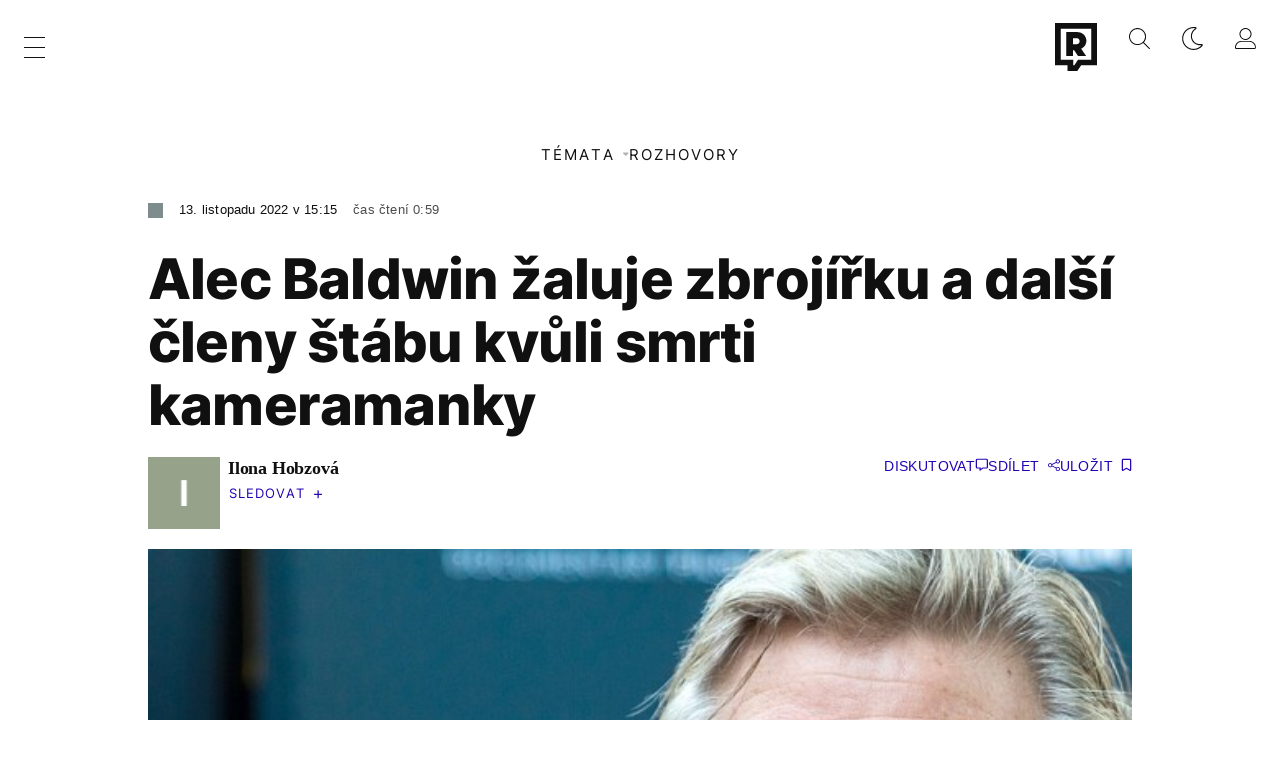

--- FILE ---
content_type: text/html; charset=UTF-8
request_url: https://refresher.cz/124951-Alec-Baldwin-zaluje-zbrojirku-a-dalsi-cleny-stabu-kvuli-smrti-kameramanky?utm_source=www.seznam.cz&utm_medium=sekce-z-internetu
body_size: 25648
content:
<!DOCTYPE html>
<html lang="cs">
<head>
	<title>Alec Baldwin žaluje členy štábu kvůli smrti kameramanky | Refresher news</title>
<meta http-equiv="Content-Type" content="text/html; charset=UTF-8" />
<meta name="revisit-after" content="1 days" />
<meta name="robots" content="max-image-preview:large, max-video-preview:-1, max-snippet:-1" />
<meta name="author" content="REFRESHER" />
<meta name="copyright" content="REFRESHER Media, s.r.o." />
<meta name="description" content="Herec uvedl, že chce očistit své jméno." />
<meta name="news_keywords" content="refresher, hudba, moda, lifestyle" />
<meta name="theme-color" content="#101010"/>
<meta property="og:title" content="Alec Baldwin žaluje členy štábu kvůli smrti kameramanky" />
<meta property="og:description" content="Herec uvedl, že chce očistit své jméno." />
<meta property="og:image" content="https://refstatic.sk/article/663e0a2238e5f24a9daa.jpg?ic=0x0x2000x1052&is=1200x630c&c=2w&iw=news-watermark.png&iws=205x91&iwp=-22x-22&s=eecc6fb4cc51e8c72f4f08e939791131fbe1f1f6bcb5d160c081246dd51c7ff9" />
<meta property="og:image:secure_url" content="https://refstatic.sk/article/663e0a2238e5f24a9daa.jpg?ic=0x0x2000x1052&is=1200x630c&c=2w&iw=news-watermark.png&iws=205x91&iwp=-22x-22&s=eecc6fb4cc51e8c72f4f08e939791131fbe1f1f6bcb5d160c081246dd51c7ff9" />
<meta property="og:image:width" content="1200" />
<meta property="og:image:height" content="630" />
<meta property="og:type" content="article" />
<meta property="fb:app_id" content="516136231783051" />
<meta property="og:url" content="https://refresher.cz/124951-Alec-Baldwin-zaluje-zbrojirku-a-dalsi-cleny-stabu-kvuli-smrti-kameramanky" />
<meta property="article:author" content="https://www.facebook.com/refresher.sk" />
<meta name="twitter:card" content="summary_large_image" />
<meta name="twitter:site" content="@refreshersk" />
<meta name="twitter:title" content="Alec Baldwin žaluje členy štábu kvůli smrti kameramanky" />
<meta name="twitter:description" content="Herec uvedl, že chce očistit své jméno." />
<meta name="twitter:image" content="https://refstatic.sk/article/663e0a2238e5f24a9daa.jpg?ic=0x0x2000x1052&is=1200x630c&c=2w&iw=news-watermark.png&iws=205x91&iwp=-22x-22&s=eecc6fb4cc51e8c72f4f08e939791131fbe1f1f6bcb5d160c081246dd51c7ff9" />
<meta name="google-site-verification" content="qRqTWtUnO7KQ6SPVnsORSm0a-qGrkXW06FuxIjik3Kk" />
<meta name="viewport" content="width=device-width, initial-scale=1, viewport-fit=cover" />
<meta name="mobile-web-app-capable" content="yes" />
<meta name="apple-mobile-web-app-status-bar-style" content="black-translucent" />
<meta name="apple-itunes-app" content="app-id=1671529358, app-argument=https://refresher.cz/124951-Alec-Baldwin-zaluje-zbrojirku-a-dalsi-cleny-stabu-kvuli-smrti-kameramanky" />
<meta name="application-name" content="REFRESHER.sk"/>
<meta name="msapplication-TileColor" content="#000000"/>
<meta name="msapplication-square70x70logo" content="https://refresher.cz/static/css/img/icons/ms-128x128.png"/>
<meta name="msapplication-square150x150logo" content="https://refresher.cz/static/css/img/icons/ms-270x270.png"/>
<meta name="msapplication-wide310x150logo" content="https://refresher.cz/static/css/img/icons/ms-558x270.png"/>
<meta name="msapplication-square310x310logo" content="https://refresher.cz/static/css/img/icons/ms-558x558.png"/>
<link rel="apple-touch-icon" href="https://refresher.cz/static/other/pwa/apple-touch-icon-192x192-news.png">
<link rel="apple-touch-icon" sizes="152x152" href="https://refresher.cz/static/other/pwa/apple-touch-icon-152x152-news.png">
<link rel="apple-touch-icon" sizes="167x167" href="https://refresher.cz/static/other/pwa/apple-touch-icon-167x167-news.png">
<link rel="apple-touch-icon" sizes="180x180" href="https://refresher.cz/static/other/pwa/apple-touch-icon-180x180-news.png">
<link rel="apple-touch-startup-image" media="(width: 414px) and (height: 896px) and (-webkit-device-pixel-ratio: 3)" href="https://refresher.cz/static/other/pwa/apple-launch-1242x2688.png">
<link rel="apple-touch-startup-image" media="(width: 414px) and (height: 896px) and (-webkit-device-pixel-ratio: 2)" href="https://refresher.cz/static/other/pwa/apple-launch-828x1792.png">
<link rel="apple-touch-startup-image" media="(width: 375px) and (height: 812px) and (-webkit-device-pixel-ratio: 3)" href="https://refresher.cz/static/other/pwa/apple-launch-1125x2436.png">
<link rel="apple-touch-startup-image" media="(width: 414px) and (height: 736px) and (-webkit-device-pixel-ratio: 3)" href="https://refresher.cz/static/other/pwa/apple-launch-1242x2208.png">
<link rel="apple-touch-startup-image" media="(width: 375px) and (height: 667px) and (-webkit-device-pixel-ratio: 2)" href="https://refresher.cz/static/other/pwa/apple-launch-750x1334.png">
<link rel="apple-touch-startup-image" media="(width: 1024px) and (height: 1366px) and (-webkit-device-pixel-ratio: 2)" href="https://refresher.cz/static/other/pwa/apple-launch-2048x2732.png">
<link rel="apple-touch-startup-image" media="(width: 834px) and (height: 1112px) and (-webkit-device-pixel-ratio: 2)" href="https://refresher.cz/static/other/pwa/apple-launch-1668x2224.png">
<link rel="apple-touch-startup-image" media="(width: 768px) and (height: 1024px) and (-webkit-device-pixel-ratio: 2)" href="https://refresher.cz/static/other/pwa/apple-launch-1536x2048.png">
<link rel="icon" type="image/png" href="https://refresher.cz/static/css/img/news-favicon.png" />
<link rel="alternate" type="application/rss+xml" href="https://refresher.cz/rss" title="REFRESHER.cz RSS" />
<link rel="manifest" href="/manifest.json">
<link rel="preconnect" href="https://refstatic.sk">
<link rel="dns-prefetch" href="https://refstatic.sk">
<link rel="dns-prefetch" href="https://tracker.refresher.cz">
<link rel="preconnect" href="https://www.googletagmanager.com">
<link rel="preconnect" href="https://gask.hit.gemius.pl">
<link rel="canonical" href="https://refresher.cz/124951-Alec-Baldwin-zaluje-zbrojirku-a-dalsi-cleny-stabu-kvuli-smrti-kameramanky">
<style type="text/css">.sprite{ background-image: url(https://refresher.cz/static/css/img/sprite.webp?v=15); background-size: 500px 500px; background-repeat: no-repeat; } .no-webp .sprite{ background-image: url(https://refresher.cz/static/css/img/sprite.png?v=15); }</style>
                <link rel="stylesheet" href="/build/main.373d02a4.css" type="text/css"/>
            <link rel="stylesheet" href="/build/redesign.d0a11a71.css" type="text/css"/>
            <link rel="stylesheet" href="/build/249.64c1594d.css" type="text/css"/>
            <link rel="stylesheet" href="/build/news-redesign-article.d535965a.css" type="text/css"/>
                <script src="/build/runtime.4a257db4.js" defer type="text/javascript"></script>
            <script src="/build/781.6448189f.js" defer type="text/javascript"></script>
            <script src="/build/main.a8ce0320.js" defer type="text/javascript"></script>
            <script src="/build/redesign.eb74d20c.js" defer type="text/javascript"></script>
            <script src="/build/101.f00710f3.js" defer type="text/javascript"></script>
            <script src="/build/249.9c5ff926.js" defer type="text/javascript"></script>
            <script src="/build/news-redesign-article.55654a88.js" defer type="text/javascript"></script>
            <style>
    .fc-button.fc-cta-do-not-consent.fc-secondary-button {
        position: absolute !important;
        top: 0 !important;
        right: 24px !important;
    }
    body div.fc-consent-root .fc-dialog {
        position: relative !important;
        padding-top: 35px !important;
        margin: 0 !important;
    }
    body div.fc-consent-root .fc-primary-button {
        margin-left: 0 !important;
    }
    @media screen and (max-width: 480px) {
        body div.fc-consent-root .fc-choice-dialog .fc-footer-buttons-container {
            height: auto !important;
        }
    }
</style></head>
    <body
            data-tracker="https://refresher.cz/services/tracker/"
            data-base-url="https://refresher.cz"
            data-abtest-version="0"
            data-app=""
    >
        <script type="text/javascript">
            if( document.cookie && document.cookie.indexOf('nativeApp') > 0 ) {
                document.body.classList.add('in-app');
                if (window.matchMedia && window.matchMedia('(prefers-color-scheme: dark)').matches) {
                    document.body.classList.add('dark');
                } else {
                    document.body.classList.add('light');
                }
            } else {
                const themeLocalStorage = localStorage.getItem("theme");
                if (['dark', 'light'].includes(themeLocalStorage)) {
                    document.body.classList.add(themeLocalStorage);
                } else if (window.matchMedia && window.matchMedia('(prefers-color-scheme: dark)').matches) {
                    document.body.classList.add('dark');
                } else {
                    document.body.classList.add('light');
                }
            }
        </script>
		<script type="text/javascript">
		var pp_gemius_use_cmp = true;
		var pp_gemius_identifier = 'B82QneuKY6scUKbrHijI13aIXqxNuC_QDvVn3a0rlVv.Q7';
		const url_frontend = 'https://refresher.cz';
		var moretext = "Zobrazit více";
		var logged_in = false;
		const server_pub_key = 'BH3T-TBzLBoMEM3OzU0i4TZ5Q_kxNjrTT8mpKgigVw42LsUwwwWaAL6VP9uVaVqEfihqACVv9txX4u7SjIuVS7A';
		const url_static = 'https://refresher.cz/static';
		const browser_notifications = false;
		const user_type = 'anonym';

        window.tracker = {
            events: [],
            project: "refresher",
            locale: "cs",
            tracker: "cz",
                        abtest: "0",
            endpoint: "https://refresher.cz/services/tracker/",
            domain: ".refresher.cz",
            event: function (type, data) {
                this.events.push({type: type, data: data});
            },
        };
		</script>
		<div id="fb-root"></div>

        
                                    
<div class="header__holder--redesigned" data-is-article="1">
    <div class="Header-PullReload">
        <div class="Header-PullReload-Bg"></div>
        <div class="Header-PullReload-Loader"></div>
    </div>
</div>
<div class="header--redesigned" data-header >
    <nav class="header" data-is-article="1">
        <div class="header__top-wrap" data-header-top>
            <div class="header__top">
                <div class="header__top-soyoudontforget">
                                        <div class="header__top-soyoudontforget-namesday">
                                                                                    Svátek má Robin, Erna
                                                                        </div>
                </div>
                <div class="header__top-projects">
                    <ul>
                        <li><a href="https://refresher.cz/benefity">Benefity</a></li>
                        <li><a href="https://refresher.cz/filmy-a-serialy/databaze">Filmová databáze</a></li>
                         <li><a href="https://shop.refresher.sk">Shop</a></li>
                        <li><a href="https://market.refresher.cz">Market</a></li>
                    </ul>
                </div>
                <div class="header__top-miscellaneous">
                    <ul>
                        <li><a href="https://onas.refresher.cz">O nás</a></li>
                        <li><a href="https://onas.refresher.cz/kariera">Kariéra</a></li>
                        <li><a href="https://onas.refresher.cz/#kontakt">Kontakt</a></li>
                    </ul>
                </div>
            </div>
        </div>
        <div class="header__mid" data-header-mid>
            <div class="header__mid-categories"><div class="header__mid-categories-button icon icon-menu" data-header-menu-button-desktop></div></div>
                                                                        <div class="header__mid-logo"><a href="https://news.refresher.cz/" title="Refresher News logo"><i class="icon icon-refresher-news-badge d-xl-none"></i><i class="icon icon-refresher-news d-none d-xl-block"></i></a></div>
            <div class="header__mid-hotkeys">
                <a href="https://refresher.cz/" data-modal-open="project_switch_lifestyle" title="PŘEJÍT NA LIFESTYLE"><i class="icon icon-refresher-badge"></i></a>
                <a href="https://refresher.cz/vyhladavanie" title="Vyhledávání" class="header__search-button"><i class="icon icon-search"></i></a>
                <i class="icon icon-color-scheme-dark d-none d-xl-block" data-menu-dropdown-button="color-scheme"></i>
                <i class="header__mid-hotkeys__avatar d-none d-xl-none"  data-header-menu-profile-button><img src="" alt="avatar"></i>
                <i class="header__mid-hotkeys__avatar d-none " data-menu-dropdown-button="profile-crossroad"><img src="" alt="avatar"></i>
                <a href="https://refresher.cz/prihlaseni" class="" title="Přihlásit se"><i class="icon icon-profile"></i></a>
                <i class="icon icon-menu d-xl-none" data-header-menu-button-mobile></i>
            </div>

            <div class="header__dropdown" data-menu-dropdown="color-scheme">
                <div class="header__dropdown-wrap">
                    <div class="header__dropdown-item" data-color-scheme="light"><i class="icon icon-color-scheme-light"></i> <div>Světlý režim</div></div>
                    <div class="header__dropdown-item" data-color-scheme="dark"><i class="icon icon-color-scheme-dark"></i> <div>Tmavý režim</div></div>
                    <div class="header__dropdown-item" data-color-scheme="auto"><i class="icon icon-color-scheme-device-mobile"></i> <div>Podle zařízení</div></div>
                </div>
            </div>

            <div class="header__dropdown" data-menu-dropdown="profile-crossroad">
                <div class="header__dropdown-wrap">
                    <div class="profile-crossroad">
                        <div class="profile-crossroad-wrap">
                                                    </div>
                    </div>
                </div>
            </div>
        </div>
        <div class="header__bottom-wrap" data-header-bottom>
            <div>
                <div class="header__bottom header__bottom--mobile">
                                        <div class="header__bottom-link header__bottom-link--dropdown" data-modal-open="topics">Témata</div>
                    <div class="header__bottom-link header__bottom-link--dropdown" data-modal-open="latest">Nejnovější</div>
                    <div class="header__bottom-link header__bottom-link--dropdown" data-modal-open="most-read">Nejčtenější</div>
                                            <a href="https://refresher.cz/kvizy" class="header__bottom-link">Kvízy</a>
                    <a href="https://refresher.cz/podcasty" class="header__bottom-link">Podcasty</a>
                    <a href="https://refresher.cz/refresher/rozhovory" class="header__bottom-link">Rozhovory</a>
                </div>
                <div class="header__bottom header__bottom--desktop h-scroll">
                    <div class="header__bottom header__bottom--desktop h-scroll no-border" data-nav-slider-scroll>
                                                <div class="header__bottom-link header__bottom-link--dropdown" data-modal-open="topics">Témata</div>
                                                <a href="https://refresher.cz/refresher/rozhovory" class="header__bottom-link">Rozhovory</a>
                    </div>
                </div>
            </div>
        </div>

        <div class="header__menu" data-header-menu>
            <div class="header__menu-head">
                <i class="icon icon-color-scheme-dark" data-color-scheme-switch></i>
                <div class="header__menu-head-logo">
                    <a href="https://news.refresher.cz/" title="Refresher News logo">
                        <i class="icon icon-refresher-news-badge"></i>
                    </a>
                </div>
                <i class="icon icon-menu-x" data-header-menu-close></i>
            </div>
            <div class="header__menu-search">
                <form class="header__menu-search-form" action="https://refresher.cz/vyhladavanie" method="get" style="display: block;" data-cy="header-search-form">
                    <input type="search" class="header__menu-search-input" name="q" placeholder="Hledat" data-cy="header-search-input">
                    <i class="icon icon-search header__menu-search-icon"></i>
                </form>
            </div>
            <div class="header__menu-wrap --search --hide">
                <div class="header__menu-wrap-container">
                    <div class="search__filter">
    <div class="search__filter-label">
        Filtr vyhledávání
    </div>
    <div class="search__filter-switch">
        <label class="switcher --inverted" data-cy="search-filter-articles">
            <input type="checkbox" name="exclude[]" value="articles"
                               >
            <span>Články</span>
        </label>
    </div>
    <div class="search__filter-switch">
        <label class="switcher --inverted" data-cy="search-filter-topics">
            <input type="checkbox" name="exclude[]" value="topics"
                               >
            <span>Témata</span>
        </label>
    </div>
    <div class="search__filter-switch">
        <label class="switcher --inverted" data-cy="search-filter-users">
            <input type="checkbox" name="exclude[]" value="users"
                               >
            <span>Uživatelé</span>
        </label>
    </div>
</div>

                    <div class="search__content"></div>
                </div>
            </div>
            <div class="header__menu-wrap --categories">
                <div class="header__menu-top">
                    <div class="header__menu-category header__menu-category--news">
                        <div class="header__menu-category-h">Hlavní témata</div>
                        <ul class="header__menu-category-ul">
                                                                                                <li class="header__menu-category-li">
                                        <a href="https://news.refresher.cz/tema/cesko"
                                           style="border-color: #EB0808;"
                                           class="header__menu-category-li-a"
                                        >Česko</a>
                                    </li>
                                                                    <li class="header__menu-category-li">
                                        <a href="https://news.refresher.cz/tema/zahranici"
                                           style="border-color: #E1823E;"
                                           class="header__menu-category-li-a"
                                        >Zahraničí</a>
                                    </li>
                                                                    <li class="header__menu-category-li">
                                        <a href="https://news.refresher.cz/tema/politika"
                                           style="border-color: #527ADF;"
                                           class="header__menu-category-li-a"
                                        >Politika</a>
                                    </li>
                                                                    <li class="header__menu-category-li">
                                        <a href="https://news.refresher.cz/tema/ekonomika"
                                           style="border-color: #320af6;"
                                           class="header__menu-category-li-a"
                                        >Ekonomika</a>
                                    </li>
                                                                                    </ul>
                    </div>
                    <div class="header__menu-category">
                        <div class="header__menu-category-h">Aktuální témata</div>
                        <ul class="header__menu-category-ul">
                                                                                                <li class="header__menu-category-li">
                                        <a href="https://news.refresher.cz/tema/cesko"
                                           style="border-color: #EB0808;"
                                           class="header__menu-category-li-a"
                                        >Česko</a>
                                    </li>
                                                                    <li class="header__menu-category-li">
                                        <a href="https://news.refresher.cz/tema/politika"
                                           style="border-color: #527ADF;"
                                           class="header__menu-category-li-a"
                                        >Politika</a>
                                    </li>
                                                                    <li class="header__menu-category-li">
                                        <a href="https://news.refresher.cz/tema/petr-macinka"
                                           style="border-color: #320af6;"
                                           class="header__menu-category-li-a"
                                        >Petr Macinka</a>
                                    </li>
                                                                    <li class="header__menu-category-li">
                                        <a href="https://news.refresher.cz/tema/spojene-staty-americke"
                                           style="border-color: #320af6;"
                                           class="header__menu-category-li-a"
                                        >Spojené státy americké (USA)</a>
                                    </li>
                                                                                    </ul>
                    </div>
                </div>

                <div class="header__menu-bot is-shown" data-menu-bot>                    <div class="header__menu-category">
                        <div class="header__menu-category-h">Jiné formáty</div>
                        <ul class="header__menu-category-ul">
                            <li class="header__menu-category-li"><a href="https://refresher.cz/odporucane" class="header__menu-category-li-a">Doporučené</a></li>
                            <li class="header__menu-category-li"><a href="https://refresher.cz/video" class="header__menu-category-li-a">Video</a></li>
                            <li class="header__menu-category-li"><a href="https://refresher.cz/podcasty" class="header__menu-category-li-a">Podcasty</a></li>
                            <li class="header__menu-category-li"><a href="https://refresher.cz/kvizy" class="header__menu-category-li-a">Kvízy</a></li>
                            <li class="header__menu-category-li"><a href="https://refresher.cz/refresher/rozhovory" class="header__menu-category-li-a">Rozhovory</a></li>
                        </ul>
                    </div>

                    <div class="header__menu-category header__menu-category--single">
                        <div class="header__menu-category-h">Předplatné</div>
                        <ul class="header__menu-category-ul">
                            <li class="header__menu-category-li"><a href="https://refresher.cz/odporucane/plus" class="header__menu-category-li-a">Prémiový obsah</a></li>
                            <li class="header__menu-category-li"><a href="https://refresher.cz/benefity" class="header__menu-category-li-a">Benefity</a></li>
                            <li class="header__menu-category-li"><a href="https://refresher.cz/plus" class="header__menu-category-li-a">Předplatit</a></li>
                        </ul>
                    </div>

                    <div class="header__menu-category">
                        <div class="header__menu-category-h">Refresher</div>
                        <ul class="header__menu-category-ul">
                            <li class="header__menu-category-li"><a href="https://onas.refresher.cz" class="header__menu-category-li-a">O nás</a></li>
                            <li class="header__menu-category-li"><a href="https://onas.refresher.cz/#hodnoty" class="header__menu-category-li-a">Hodnoty</a></li>
                            <li class="header__menu-category-li"><a href="https://insider.refresher.cz" class="header__menu-category-li-a">Insider</a></li>
                            <li class="header__menu-category-li"><a href="https://onas.refresher.cz/kariera" class="header__menu-category-li-a">Kariéra</a></li>
                            <li class="header__menu-category-li"><a href="https://onas.refresher.cz/vlastnicka-struktura-spolecnosti#historie" class="header__menu-category-li-a">Historie</a></li>
                            <li class="header__menu-category-li"><a href="https://onas.refresher.cz/#kontakt" class="header__menu-category-li-a">Kontakt</a></li>
                            <li class="header__menu-category-li"><a href="https://onas.refresher.cz/reklama" class="header__menu-category-li-a">Reklama</a></li>
                        </ul>
                    </div>

                    <div class="header__menu-category">
                        <div class="header__menu-category-h">Naše projekty</div>
                        <ul class="header__menu-category-ul">
                            <li class="header__menu-category-li"><a href="https://disrupter.refresher.cz/" class="header__menu-category-li-a">Disrupter</a></li>
                            <li class="header__menu-category-li"><a href="https://shop.refresher.sk" class="header__menu-category-li-a">Shop</a></li>
                            <li class="header__menu-category-li"><a href="https://refresher.cz/filmy-a-serialy/databaze" class="header__menu-category-li-a">Filmová databáze</a></li>
                             <li class="header__menu-category-li"><a href="https://market.refresher.cz" class="header__menu-category-li-a">Market</a></li>
                        </ul>
                    </div>
                </div>

                <div class="header__menu-foot">
                                        <div class="header__menu-foot-namesday">
                                                                                    Svátek má Robin, Erna
                                                                        </div>
                    <div class="header__menu-foot-switch">
                                                    <b>CZ</b><a href="https://refresher.sk">SK</a><a href="https://refresher.hu">HU</a>
                                            </div>                 </div>
            </div>
        </div>

        <div class="header__menu" data-header-menu="profile">
            <div class="header__menu-head">
                <i class="icon icon-color-scheme-dark"></i>
                <div class="header__menu-head-logo">
                    <i class="icon icon-refresher-badge"></i>
                </div>
                <i class="icon icon-menu-x" data-header-menu-close></i>
            </div>

            


            <div class="profile-crossroad">
                            </div>

        </div>
    </nav>




    <div class="overlay" data-overlay></div>
    <div class="header__modal" data-modal="topics">
        <div class="header__modal-head" data-modal-close>
            <div class="header__modal-button"></div>
        </div>
        <div class="header__modal-body">
            <div class="header__menu-wrap">
                <div class="header__menu-top">
                    <div class="header__menu-category">
                        <div class="header__menu-category-h">Hlavní témata</div>
                        <ul class="header__menu-category-ul">
                                                                                                <li class="header__menu-category-li">
                                        <a href="https://news.refresher.cz/tema/cesko"
                                           class="header__menu-category-li-a"
                                        >Česko</a>
                                    </li>
                                                                    <li class="header__menu-category-li">
                                        <a href="https://news.refresher.cz/tema/zahranici"
                                           class="header__menu-category-li-a"
                                        >Zahraničí</a>
                                    </li>
                                                                    <li class="header__menu-category-li">
                                        <a href="https://news.refresher.cz/tema/politika"
                                           class="header__menu-category-li-a"
                                        >Politika</a>
                                    </li>
                                                                    <li class="header__menu-category-li">
                                        <a href="https://news.refresher.cz/tema/ekonomika"
                                           class="header__menu-category-li-a"
                                        >Ekonomika</a>
                                    </li>
                                                                                    </ul>
                    </div>
                    <div class="header__menu-category header__menu-category--topics">
                        <div class="header__menu-category-h">Aktuální témata</div>
                        <ul class="header__menu-category-ul">
                                                                                                <li class="header__menu-category-li">
                                        <a href="https://news.refresher.cz/tema/cesko"
                                           class="header__menu-category-li-a"
                                        >Česko</a>
                                    </li>
                                                                    <li class="header__menu-category-li">
                                        <a href="https://news.refresher.cz/tema/politika"
                                           class="header__menu-category-li-a"
                                        >Politika</a>
                                    </li>
                                                                    <li class="header__menu-category-li">
                                        <a href="https://news.refresher.cz/tema/petr-macinka"
                                           class="header__menu-category-li-a"
                                        >Petr Macinka</a>
                                    </li>
                                                                    <li class="header__menu-category-li">
                                        <a href="https://news.refresher.cz/tema/spojene-staty-americke"
                                           class="header__menu-category-li-a"
                                        >Spojené státy americké (USA)</a>
                                    </li>
                                                                                    </ul>
                    </div>
                </div>
            </div>
        </div>
    </div>
    <div class="header__modal" data-modal="latest">
        <div class="header__modal-head" data-modal-close>
            <div class="header__modal-button"></div>
        </div>
        <div class="header__modal-body">
            <div data-modal-loader></div>
        </div>
    </div>
    <div class="header__modal" data-modal="most-read">
        <div class="header__modal-head" data-modal-close>
            <div class="header__modal-button"></div>
        </div>
        <div class="header__modal-body">
            <div data-modal-loader></div>
        </div>
    </div>
    <div class="header__modal" data-modal="project_switch_lifestyle">
        <div class="header__modal-head" data-modal-close>
            <div class="header__modal-button"></div>
        </div>
        <div class="header__modal-body">
            <div class="project-switch">
                <div><div class="project-switch__logo"></div></div>
                <div class="project-switch__h">Lifestylový obsah, který inspiruje, vzdělává i baví, najdeš na webu Refresher.</div>
                <div class="project-switch__p">Články o módě, hudbě, sportu či jiných zajímavostech najdeš na webu Refresher. Čti rozhovory se zajímavými osobnostmi, otestuj se v kvízech, načerpej inspiraci, co sledovat, poslouchat nebo jaké trendy právě letí. Sleduj lifestylový obsah na webu Refresher.</div>
                <div class="project-switch__checkbox">
                    <label class="form-control-checkbox" data-project-switch-alert-toggle>
                        <input class="form-control-checkbox__input" type="checkbox" data-project-switch-alert-toggle-checkbox>
                        <span class="form-control-checkbox__checkmark-border"></span>
                        <span class="form-control-checkbox__checkmark"></span>
                        <span class="form-control-checkbox__label">Nezobrazovat toto upozornění</span>
                    </label>
                </div>
                <div class="project-switch__button">
                    <a href="https://refresher.cz/" class="btn btn-solid btn-icon"><span>PŘEJÍT NA LIFESTYLE</span>
                        <i class="icon-caret-right"></i></a>
                </div>
                <div class="project-switch__info">Kliknutím na tlačítko tě přesměrujeme na www.refresher.cz</div>
            </div>
        </div>
    </div>
</div>
                    
        
        
		
    
    
    


    <div><div id="seznam-leaderboard" style="overflow: hidden; margin: 0 auto 25px;"></div></div>

<div class="container">
    <article
            class="article"
            data-id="124951"
            data-alias="Alec-Baldwin-zaluje-zbrojirku-a-dalsi-cleny-stabu-kvuli-smrti-kameramanky"
            data-category-id="75"
            data-hide-ads="1"
            data-targeting-category="news"
            data-url="https://refresher.cz/124951-Alec-Baldwin-zaluje-zbrojirku-a-dalsi-cleny-stabu-kvuli-smrti-kameramanky"
                                    data-link-view="0"
                                                data-featured="0"
            data-seznam            data-author-ids="724"
            data-category-ids="75,160"
            data-tag-ids="59207"
            data-active                                                data-section="2"
                >
                
        

        

        

                    <div
        class="article__headline"
                    style="--category-color: #7F8C8D;"
        >
    <div class="article__headline-info">
        <div class="article__headline-info-text">
                                        <div class="article__headline-info-item --publish-date">
                                        13. listopadu 2022 v 15:15
                </div>
                                    <div class="article__headline-info-item --reading-time">
                Čas čtení
                                0:59
            </div>
        </div>
        <div class="article__headline-info-icons">
                                </div>
        <div class="article__headline-info-redactor">
                    </div>
    </div>

    <h1 class="article__headline-title">
        Alec Baldwin žaluje zbrojířku a další členy štábu kvůli smrti kameramanky
    </h1>

    <div class="article__headline-actions  "
         data-headline-actions
    >
                    <div style="display: grid; gap: 16px 0">                                     <div class="article__author" id="author-follow">
    <div class="article__author-image">
                    <img src="https://i.refresher.sk/users/avatar/265824-default-79750.jpg" alt="Ilona Hobzová"/>
            </div>
    <div class="article__author-head">
        <a class="article__author-head-name" href="https://refresher.cz/profil/ilona-hobzova">
            Ilona Hobzová
        </a>
                                <button class="article__author-head-follow btn"
                data-author-follow
                data-author-id="265824"
                data-active="0"
                data-cy="author-follow"
        >
                <span class="article__author-head-follow-text" data-author-text
                      data-text-active="Sleduju"
                      data-text-inactive="Sledovat">Sledovat</span>
            <span class="article__author-head-follow-unfollow">Nesledovat</span>
        </button>
    </div>
</div>
                            </div>
        
        <div class="article__actions ">

    
            <a class="article__discussion"
            href="https://refresher.cz/124951-Alec-Baldwin-zaluje-zbrojirku-a-dalsi-cleny-stabu-kvuli-smrti-kameramanky#diskusia"
            data-cy="article-actions-discussion"
            aria-label="Diskutovat"
            >
            <div class="article__discussion-text">Diskutovat</div>
            <div class="article__discussion-icon"></div>
                    </a>
    
    
    <div class="article__share" data-cy="article-share" data-ga-event="article_share" data-ga-interaction-type="view">
        <div class="article__share-title --long">
            Sdílet
        </div>
    </div>

    <div class="article__bookmark"
                  data-cy="article-bookmark"
    >
        <div class="article__bookmark-button"
                          data-cy="article-bookmark-button"
        >
        <span class="article__bookmark-button-text --inactive --hide">
            Uložit
        </span>
            <span class="article__bookmark-button-text --active --hide">
            Uložené
        </span>
        </div>

        <div class="modal" data-type="login" data-cy="article-bookmark-login">
            <div class="modal-box">
                <div class="modal-content">
                    Musíš být přihlášený/á, abys mohl/a uložit článek.
                </div>
                <div class="modal-actions">
                    <a class="modal-button btn btn-solid"
                       data-type="confirm"
                       href="https://refresher.cz/prihlaseni?info=1"
                       data-cy="article-bookmark-login-confirm"
                    >
                        Přihlásit se
                    </a>
                    <div class="modal-button btn btn-outline"
                         data-type="cancel"
                         data-cy="article-bookmark-login-cancel"
                    >
                        Zrušit
                    </div>
                </div>
            </div>
        </div>

        <div class="modal" data-type="error" data-cy="article-bookmark-error">
            <div class="modal-box">
                <div class="modal-content">
                    Nepodařilo se uložit změny. Zkus se nově přihlásit a zopakovat akci.
                    <br/><br/>
                    V případě že problémy přetrvávají, kontaktuj prosím administrátora.
                </div>
                <div class="modal-actions">
                    <div class="modal-button btn btn-solid"
                         data-type="cancel"
                         data-cy="article-bookmark-error-cancel"
                    >
                        OK
                    </div>
                </div>
            </div>
        </div>
    </div>

</div>
    </div>

                                    <div class="article__headline-cover"
                                    id="gallery-1" data-ga-event="article_image" data-ga-interaction-placement="article_cover" data-ga-interaction-type="view"
                        >
                        <a href="https://refresher.cz/124951-Alec-Baldwin-zaluje-zbrojirku-a-dalsi-cleny-stabu-kvuli-smrti-kameramanky/gallery/1?return=image-1">
                            <picture>
                <source srcset="https://refstatic.sk/article/Alec-Baldwin-zaluje-zbrojirku-a-dalsi-cleny-stabu-kvuli-smrti-kameramanky~663e0a2238e5f24a9daa.jpg?is=600x375c&amp;ic=0x43x2000x712&amp;s=59f1fc6a0f833649cf445dfe77b5e01cfd21413eb4827686d410f06c20ca32d2 1x, https://refstatic.sk/article/Alec-Baldwin-zaluje-zbrojirku-a-dalsi-cleny-stabu-kvuli-smrti-kameramanky~663e0a2238e5f24a9daa.jpg?is=800x500c&amp;ic=0x43x2000x712&amp;s=299dbfa96934d8f35396e868768f428093f56ec24e1f79e79082d7586c2e7700 2x"
                        media="(min-width: 600px)"/>
                <source srcset="https://refstatic.sk/article/Alec-Baldwin-zaluje-zbrojirku-a-dalsi-cleny-stabu-kvuli-smrti-kameramanky~663e0a2238e5f24a9daa.jpg?is=400x250c&amp;ic=0x43x2000x712&amp;s=cea4a553b316e8d05c54f980ab2ab821fee671707985493307923c282bde3ac7 1x, https://refstatic.sk/article/Alec-Baldwin-zaluje-zbrojirku-a-dalsi-cleny-stabu-kvuli-smrti-kameramanky~663e0a2238e5f24a9daa.jpg?is=600x375c&amp;ic=0x43x2000x712&amp;s=59f1fc6a0f833649cf445dfe77b5e01cfd21413eb4827686d410f06c20ca32d2 2x"/>
                <img src="https://refstatic.sk/article/Alec-Baldwin-zaluje-zbrojirku-a-dalsi-cleny-stabu-kvuli-smrti-kameramanky~663e0a2238e5f24a9daa.jpg?is=400x250c&amp;ic=0x43x2000x712&amp;s=cea4a553b316e8d05c54f980ab2ab821fee671707985493307923c282bde3ac7" alt="Alec Baldwin žaluje zbrojířku a další členy štábu kvůli smrti kameramanky"
                                            data-ga-event="article_image" data-ga-interaction-placement="article_cover" data-ga-interaction-type="click"
                                        />
            </picture>
                            <div class="article__headline-cover-source">
                    <span>Zdroj:</span>
                    Getty Images for National Geographic/Mark Sagliocco
                </div>
                                    </a>
                    </div>
    
</div>
        
        
        
        

<div
        class="article__content"
                    style="--category-color: #7F8C8D;"
                >
    
        
    
    
    <div class="article__content-articles">
            </div>

            <p class="article__content-intro">
            Herec uvedl, že chce očistit své jméno.
        </p>
    
    
            <div id="seznam-smr-mobile" style="margin: auto;"></div>
    
    <div class="article__content-area" id="text">
        <p>Herec Alec Baldwin v pátek u soudu v Los Angeles <a href="https://www.theguardian.com/us-news/2022/nov/12/alec-baldwin-rust-film-shooting-lawsuit" target="_blank" rel="noopener">podal </a>žalobu na osoby, které se podílely na manipulaci s nabitou zbraní. Z té herec během natáčení filmu Rush v roce 2021 vystřelil a usmrtil tak kameramanku Halynu Hutchins. Herec chce prý nyní očistit své jméno.</p>
<h3>Podle žaloby utrpěl Baldwin emocionální újmu a přišel o práci</h3>
<p>Baldwinova žaloba míří na zbrojířku Hannah Gutierrez-Reed, rekvizitářku Sarah Zachry, asistenta režie Davea Hallse a dodavatele rekvizit Setha Kenneyho. Čtveřice už dříve veškerá obvinění odmítla. V žalobě herec <a href="https://www.npr.org/2022/11/12/1136264310/alec-baldwin-sues-movie-set-killing" target="_blank" rel="noopener">uvedl</a>, že on ani kameramanka o ostrém náboji ve zbrani nevěděli.</p><div id="seznam-wallpaper" style="margin: auto;"></div><div id="seznam-smr-mobile-2" style="margin: auto;"></div>
<p>Zbrojířka prý zbraň nezkontrolovala a asistent režie ji Baldwinovi podal s tvrzením, že je bezpečná. Zachry podle žaloby zase nenahlásila, že se Gutierrez-Reed mimo natáčení chovala bezohledně a „představovala bezpečnostní riziko“.</p>
<p><iframe title="YouTube video player" src="https://www.youtube.com/embed/2AIyPw3rh1I" width="700" height="315" frameborder="0" allowfullscreen="allowfullscreen"></iframe></p>
<p><em>„Baldwin byl neprávem považován za pachatele této tragédie víc než kdokoli jiný na place. Tímto způsobem se snaží očistit své jméno,“</em> stojí v žalobě. Navíc herec požaduje i odškodné. Kvůli střelbě prý přišel o další herecké příležitosti a událost mu způsobila fyzickou i emocionální újmu.</p>
    <div class="article__read-also"
         data-ga-event="article_read_also_box_single"
         data-ga-interaction-type="view"
         data-ga-interaction-placement="1"
         data-ga-interaction-option="auto"
    >
        <div class="article__read-also-label"></div>
        <a
                class="article__read-also-link"
                href="https://refresher.cz/191628-Toto-jsou-nejhledanejsi-zlocinci-v-Evrope-na-seznamu-je-i-Cech-Europol-na-nektere-vypsal-tucnou-odmenu"
                onclick="gaTrack('read-also-box', 'auto', '1')"
        >
            <span class="article__read-also-text">
                <span class="article__read-also-date"
                      data-ga-event="article_read_also_box_single"
                      data-ga-interaction-type="click"
                      data-ga-interaction-placement="1"
                      data-ga-interaction-option="auto"
                >
                    21. října 2025 v 9:00
                    <span class="article__read-also-reading"
                          data-ga-event="article_read_also_box_single"
                          data-ga-interaction-type="click"
                          data-ga-interaction-placement="1"
                          data-ga-interaction-option="auto"
                    >
                        Čas čtení
                                                3:27
                    </span>
                </span>
                <span class="article__read-also-title "
                      data-ga-event="article_read_also_box_single"
                      data-ga-interaction-type="click"
                      data-ga-interaction-placement="1"
                      data-ga-interaction-option="auto"
                >
                    Toto jsou nejhledanější zločinci v Evropě, na seznamu je i Čech. Europol na některé vypsal tučnou odměnu
                </span>
            </span>
            <img
                    class="article__read-also-image"
                    src="https://refstatic.sk/article/Toto-jsou-nejhledanejsi-zlocinci-v-Evrope-na-seznamu-je-i-Cech-Europol-na-nektere-vypsal-tucnou-odmenu~dmn19qimmcbk7zrb.jpg?is=338x212c&amp;ic=38x24x1065x665&amp;s=2961c68921067ff47b162401b590c7d64f8204514f33a02da17b82e510a3e503"
                    alt="Toto jsou nejhledanější zločinci v Evropě, na seznamu je i Čech. Europol na některé vypsal tučnou odměnu"
                    width="256"
                    height="159"
                    loading="lazy"
                    data-ga-event="article_read_also_box_single"
                    data-ga-interaction-type="click"
                    data-ga-interaction-placement="1"
                    data-ga-interaction-option="auto"
            />
        </a>
    </div>

<p>K tragickému incidentu došlo v říjnu 2021 na ranči v Novém Mexiku. Alec Baldwin tam během natáčení filmu Rust zastřelil kameramanku Halynu Hutchins a postřelil režiséra Joela Souzu. Herec trval na tom, že za střelbu odpovědnost nenese a že spoušť zbraně nestiskl. Závěry vyšetřování FBI ale <a href="https://refresher.cz/119785-Vysetrovani-FBI-potvrdilo-ze-Alec-Baldwin-pri-smrtelnem-postreleni-kameramanky-zmackl-spoust">tvrdily</a> opak. O rok později se ale Baldwin a rodina zesnulé kameramanky <a href="https://refresher.cz/122681-Alec-Baldwin-se-dohodl-s-rodinou-zastrelene-kameramanky-Nataceni-snimku-bude-pokracovat">dohodli</a>. Přesné podmínky vyrovnání nebyly zveřejněny, rodina ale stáhla žalobu a natáčení snímku by mělo příští rok pokračovat.</p>
    </div>

    
    
    
</div>


        
        
                    <div id="seznam-text" style="overflow: hidden; margin: 25px auto; max-width: 864px;"></div>
            <div id="seznam-rectangle-text" style="margin: auto;"></div>
        
        <div class="article__footer">

            <div class="article__actions --footer">

            <div class="article__report">
    <a href="https://refresher.cz/nahlasit-obsah?url=https://refresher.cz/124951-Alec-Baldwin-zaluje-zbrojirku-a-dalsi-cleny-stabu-kvuli-smrti-kameramanky&amp;reason=4" rel="nofollow">Upozornit na chybu</a>
    <span>
        - pokud spatřuješ v článku nedostatek nebo máš připomínky, dej nám vědět.
    </span>
</div>
    
    
    
    <div class="article__share" data-cy="article-share" data-ga-event="article_share" data-ga-interaction-type="view">
        <div class="article__share-title --long">
            Sdílet
        </div>
    </div>

    <div class="article__bookmark"
                  data-cy="article-bookmark"
    >
        <div class="article__bookmark-button"
                          data-cy="article-bookmark-button"
        >
        <span class="article__bookmark-button-text --inactive --hide">
            Uložit
        </span>
            <span class="article__bookmark-button-text --active --hide">
            Uložené
        </span>
        </div>

        <div class="modal" data-type="login" data-cy="article-bookmark-login">
            <div class="modal-box">
                <div class="modal-content">
                    Musíš být přihlášený/á, abys mohl/a uložit článek.
                </div>
                <div class="modal-actions">
                    <a class="modal-button btn btn-solid"
                       data-type="confirm"
                       href="https://refresher.cz/prihlaseni?info=1"
                       data-cy="article-bookmark-login-confirm"
                    >
                        Přihlásit se
                    </a>
                    <div class="modal-button btn btn-outline"
                         data-type="cancel"
                         data-cy="article-bookmark-login-cancel"
                    >
                        Zrušit
                    </div>
                </div>
            </div>
        </div>

        <div class="modal" data-type="error" data-cy="article-bookmark-error">
            <div class="modal-box">
                <div class="modal-content">
                    Nepodařilo se uložit změny. Zkus se nově přihlásit a zopakovat akci.
                    <br/><br/>
                    V případě že problémy přetrvávají, kontaktuj prosím administrátora.
                </div>
                <div class="modal-actions">
                    <div class="modal-button btn btn-solid"
                         data-type="cancel"
                         data-cy="article-bookmark-error-cancel"
                    >
                        OK
                    </div>
                </div>
            </div>
        </div>
    </div>

</div>

            
            

            

            <div class="article__footer-discussion">
                

<input type="checkbox" id="discussion_expand" style="display: none">
<label for="discussion_expand" class="btn btn-solid btn-icon --normal">
    <span>Vstoupit do diskuze </span>
    <i class="icon icon-caret-down"></i>
</label>

<div id="diskusia"
     class="discussion"
     data-id="124951"
     data-project="1"
     data-count="0"
     data-article-id="124951"
                             >

    <div class="discussion__realtime-users --hidden"
         data-text-nom="lidé právě čtou tento článek"
         data-text-gen="lidí právě čte tento článek"
    >
        <div class="discussion__realtime-users-count" data-realtime-users-count></div>
        <span data-realtime-users-text></span>
    </div>

            <div class="discussion__authorize" data-discussion-authorize>
            <div>Pokud chceš diskutovat, vytvoř si</div>
            <a href="https://refresher.cz/prihlaseni?info=1&amp;return=https://refresher.cz/124951-Alec-Baldwin-zaluje-zbrojirku-a-dalsi-cleny-stabu-kvuli-smrti-kameramanky%23diskusia">
                bezplatný účet nebo se přihlas
            </a>
        </div>
    
    <div class="discussion__error" data-cy="discussion-error">
        Nepodarilo sa načítať dáta pre diskusiu. Skúste znova načítať stránku.
    </div>

    <div class="discussion__header">
        <div class="discussion__header-count">
                                                0 komentářů
                                    </div>
        <div class="discussion__header-sorting" data-type="sorting">
            <div class="discussion__header-sorting-btn">
                Seřadit od
            </div>
            <div class="tabs-menu --active">
                <div class="tabs-menu-item --active" data-type="rating">
                    nejoblíbenějších
                </div>
                <div class="tabs-menu-item" data-type="newest">
                    nejnovějších
                </div>
            </div>
        </div>
    </div>

    <div class="discussion__content" data-cy="discussion-content"></div>

    <template class="discussion__reply-form">
        <form class="discussion__form" method="post" data-cy="discussion-reply-form">
            <textarea class="discussion__form-input form-control"
                      placeholder="Reagovat..."
                      data-cy="discussion-reply-form-input"
            ></textarea>
            <button class="discussion__form-button btn btn-solid btn-icon"
                    type="submit"
                    data-cy="discussion-reply-form-button"
            >
                <span>Zveřejnit komentář</span>
                <i class="icon icon-caret-right"></i>
            </button>
        </form>
    </template>

    <div class="modal"
         data-type="form-login"
         data-cy="discussion-modal-login"
    >
        <div class="modal-box">
            <div class="modal-content">
                Musíš být přihlášený/á, abys mohl/a přidat komentář.
            </div>
            <div class="modal-actions">
                <a class="modal-button btn btn-solid"
                   href="https://refresher.cz/prihlaseni?info=1&amp;return=https://refresher.cz/124951-Alec-Baldwin-zaluje-zbrojirku-a-dalsi-cleny-stabu-kvuli-smrti-kameramanky%23diskusia"
                   data-cy="discussion-modal-login-confirm"
                >
                    Přihlásit se
                </a>
                <div class="modal-button btn btn-outline"
                     data-type="cancel"
                     data-cy="discussion-modal-login-cancel"
                >
                    Zrušit
                </div>
            </div>
        </div>
    </div>

    <div class="modal"
         data-type="rate-login"
         data-cy="discussion-modal-rate-login"
    >
        <div class="modal-box">
            <div class="modal-content">
                Musíš být přihlášený/á, abys mohl/a ohodnotit komentář.
            </div>
            <div class="modal-actions">
                <a class="modal-button btn btn-solid"
                   href="https://refresher.cz/prihlaseni?info=1&amp;return=https://refresher.cz/124951-Alec-Baldwin-zaluje-zbrojirku-a-dalsi-cleny-stabu-kvuli-smrti-kameramanky%23diskusia"
                   data-type="confirm"
                   data-cy="discussion-modal-rate-login-confirm"
                >
                    Přihlásit se
                </a>
                <div class="modal-button btn btn-outline"
                     data-type="cancel"
                     data-cy="discussion-modal-rate-login-cancel"
                >
                    Zrušit
                </div>
            </div>
        </div>
    </div>

    <div class="modal"
         data-type="form-premium"
         data-cy="discussion-form-premium"
    >
        <div class="modal-box">
            <div class="modal-content">
                Abys mohl přidat komentář, musíš mít předplacené REFRESHER+.
            </div>
            <div class="modal-actions">
                <a class="modal-button btn btn-solid"
                   href="https://refresher.cz/plus"
                   data-type="confirm"
                   data-cy="discussion-form-premium-confirm"
                >
                    Předplatit
                </a>
                <div class="modal-button btn btn-outline"
                     data-type="cancel"
                     data-cy="discussion-form-premium-cancel"
                >
                    Zrušit
                </div>
            </div>
        </div>
    </div>

    <div class="modal"
         data-type="form-verify"
         data-cy="discussion-form-verify"
    >
        <div class="modal-box">
            <div class="modal-content">
                Komentář, který si přidal, vidíš zatím jen ty. Pro zobrazení komentářů ostatním uživatelům je třeba ověřit tvůj účet.
            </div>
            <div class="modal-actions">
                <a class="modal-button btn btn-solid"
                   href="https://refresher.cz/overenie"
                   data-type="confirm"
                   data-cy="discussion-form-verify-confirm"
                >
                    Ověřit účet
                </a>
                <div class="modal-button btn btn-outline"
                     data-type="cancel"
                     data-cy="discussion-form-verify-cancel"
                >
                    Zrušit
                </div>
            </div>
        </div>
    </div>

    <div class="modal"
         data-type="remove"
         data-cy="discussion-modal-remove"
    >
        <div class="modal-box">
            <div class="modal-content">
                Opravdu chceš odstranit svůj komentář?
            </div>
            <div class="modal-actions">
                <div class="modal-button btn btn-solid"
                     data-type="confirm"
                     data-cy="discussion-modal-remove-confirm"
                >
                    Odstranit
                </div>
                <div class="modal-button btn btn-outline"
                     data-type="cancel"
                     data-cy="discussion-modal-remove-cancel"
                >
                    Zrušit
                </div>
            </div>
        </div>
    </div>

    <div class="modal"
         data-type="block"
         data-cy="discussion-modal-block"
    >
        <div class="modal-box">
            <div class="modal-content">
                Opravdu chceš zablokovat tento komentář?
            </div>
            <div class="modal-actions">
                <div class="modal-button btn btn-solid"
                     data-type="confirm"
                     data-cy="discussion-modal-block-confirm"
                >
                    Zablokovat
                </div>
                <div class="modal-button btn btn-outline"
                     data-type="cancel"
                     data-cy="discussion-modal-block-cancel"
                >
                    Zrušit
                </div>
            </div>
        </div>
    </div>

    <div class="modal"
         data-type="unblock"
         data-cy="discussion-modal-unblock"
    >
        <div class="modal-box">
            <div class="modal-content">
                Opravdu chceš odblokovat tento komentář?
            </div>
            <div class="modal-actions">
                <div class="modal-button btn btn-solid"
                     data-type="confirm"
                     data-cy="discussion-modal-unblock-confirm"
                >
                    Odblokovat
                </div>
                <div class="modal-button btn btn-outline"
                     data-type="cancel"
                     data-cy="discussion-modal-unblock-cancel"
                >
                    Zrušit
                </div>
            </div>
        </div>
    </div>

    <div class="modal"
         data-type="report"
         data-cy="discussion-modal-report"
    >
        <div class="modal-box">
            <div class="modal-content">
                Opravdu chceš nahlásit tento komentář?
            </div>
            <div class="modal-actions">
                <div class="modal-button btn btn-solid"
                     data-type="confirm"
                     data-cy="discussion-modal-report-confirm"
                >
                    Nahlásit
                </div>
                <div class="modal-button btn btn-outline"
                     data-type="cancel"
                     data-cy="discussion-modal-report-cancel"
                >
                    Zrušit
                </div>
            </div>
        </div>
    </div>

    <div class="modal"
         data-type="report-success"
         data-cy="discussion-modal-report-success"
    >
        <div class="modal-box">
            <div class="modal-content">
                Děkujeme, komentář byl nahlášen.
            </div>
            <div class="modal-actions">
                <div class="modal-button btn btn-solid"
                     data-type="cancel"
                     data-cy="discussion-modal-report-success-cancel"
                >
                    OK
                </div>
            </div>
        </div>
    </div>

    <div class="modal"
         data-type="error"
         data-cy="discussion-modal-error"
    >
        <div class="modal-box">
            <div class="modal-content"
                 data-error-form="Při přidávání komentáře nastala chyba. Zkus se nově přihlásit a znovu odeslat komentář."
                 data-error-rate="Při hodnocení komentáře nastala chyba. Zkus se nově přihlásit a znovu ohodnotit komentář."
                 data-error-report="Při nahlášení komentáře nastala chyba. Zkus obnovit stránku."
                 data-error-remove="Při odstraňování komentáře nastala chyba. Zkus se nově přihlásit a znovu odstranit komentář."
                 data-error-block="Nepodařilo se zablokovat komentář. Zkus se nově přihlásit a znovu zablokovat komentář."
                 data-error-unblock="Nepodařilo se odblokovat komentář. Zkus se nově přihlásit a znovu odblokovat komentář."
                 data-cy="discussion-modal-error-text"
            ></div>
            <div class="modal-actions">
                <div class="modal-button btn btn-solid"
                     data-type="cancel"
                     data-cy="discussion-modal-error-cancel"
                >
                    OK
                </div>
            </div>
        </div>
    </div>
</div>

            </div>

                            <div class="article__tags" data-ga-event="article_related_themes" data-ga-interaction-type="view">
    <div class="article__tags-title">
        Související témata:
    </div>
    <div class="article__tags-list">
                    <a
                    class="article__tags-list-item"
                    href=""
                    data-ga-event="article_related_themes" data-ga-interaction-type="click"
            >
                
            </a>
                            <a
                    class="article__tags-list-item"
                    href="https://refresher.cz/tema/zpravy-ze-sveta"
                    data-ga-event="article_related_themes" data-ga-interaction-type="click"
            >
                Zprávy ze světa
            </a>
            </div>
</div>
            
            <div class="article__footer-box --first">
                
<div class="articles-feed --wide-feed" data-articles-feed
     data-ga-event="news_most_read_box"
     data-ga-interaction-type="view"
     data-ga-interaction-placement="article_foot"
>
    <div class="articles-feed__h">Nejčtenější</div>
    <div class="articles-feed__switch">
                    <div
                class="articles-feed__switch-item active"
                data-articles-feed-switch-button="4h"
                data-ga-event="news_most_read_box"
                data-ga-interaction-type="click"
                data-ga-interaction-placement="article_foot"
                data-ga-interaction-option="4h"
            >4 hodiny</div>
                    <div
                class="articles-feed__switch-item "
                data-articles-feed-switch-button="24h"
                data-ga-event="news_most_read_box"
                data-ga-interaction-type="click"
                data-ga-interaction-placement="article_foot"
                data-ga-interaction-option="24h"
            >24 hodin</div>
                    <div
                class="articles-feed__switch-item "
                data-articles-feed-switch-button="7d"
                data-ga-event="news_most_read_box"
                data-ga-interaction-type="click"
                data-ga-interaction-placement="article_foot"
                data-ga-interaction-option="7d"
            >7 dní</div>
            </div>
            <div class="articles-feed-items active" data-articles-feed-content="4h">
            <div class="articles-feed-items-wrap">
                                    <div class="articles-feed__item">
                        <div class="articles-feed__item-col">
                            <div class="articles-feed__item-info"
                                                                    style="--category-color: #EB0808;"
                                                             >
                                                                <div class="article-discussion-info">
    <i class="icon icon-article-comments"></i>
    <span>17</span>
</div>

                                <div class="articles-feed__item-published">včera v 17:31</div>
                            </div>
                            <a href="https://news.refresher.cz/197374-Cesko-lame-rekordy-Petici-podporujici-prezidenta-Pavla-podepsalo-skoro-pul-milionu-lidi"
                               class="articles-feed__item-h "
                               data-ga-event="news_most_read_box"
                               data-ga-interaction-type="click"
                               data-ga-interaction-placement="article_foot"
                               data-ga-interaction-option="4h_1"
                            >Česko láme rekordy. Petici podporující prezidenta Pavla podepsalo skoro půl milionu lidí</a>
                        </div>
                        <div class="articles-feed__item-col">
                            <div class="articles-feed__item-image-wrap">
                                <a href="https://news.refresher.cz/197374-Cesko-lame-rekordy-Petici-podporujici-prezidenta-Pavla-podepsalo-skoro-pul-milionu-lidi">
                                                                                                                                                <picture>
                                        <source
                                                media="(max-width: 420px)"
                                                srcset="https://refstatic.sk/article/Cesko-lame-rekordy-Petici-podporujici-prezidenta-Pavla-podepsalo-skoro-pul-milionu-lidi~6634ffef64a13799513e.jpg?is=400x250c&amp;ic=148x65x1362x851&amp;s=e62d7e716bedc575c8c9738278f196219bcfecfc2978509888c39c851bea6038, https://refstatic.sk/article/Cesko-lame-rekordy-Petici-podporujici-prezidenta-Pavla-podepsalo-skoro-pul-milionu-lidi~6634ffef64a13799513e.jpg?is=600x375c&amp;ic=148x65x1362x851&amp;s=f6056ee626a5b49e86a2719c7c03221a0c87c93a1983d0d3e6f21e86e4d87dde 2x"
                                        />
                                        <source
                                                media="(max-width: 600px)"
                                                srcset="https://refstatic.sk/article/Cesko-lame-rekordy-Petici-podporujici-prezidenta-Pavla-podepsalo-skoro-pul-milionu-lidi~6634ffef64a13799513e.jpg?is=600x375c&amp;ic=148x65x1362x851&amp;s=f6056ee626a5b49e86a2719c7c03221a0c87c93a1983d0d3e6f21e86e4d87dde, https://refstatic.sk/article/Cesko-lame-rekordy-Petici-podporujici-prezidenta-Pavla-podepsalo-skoro-pul-milionu-lidi~6634ffef64a13799513e.jpg?is=800x500c&amp;ic=148x65x1362x851&amp;s=42009b7dd82d4e96f505884e59c32e7bd88f5c769f45dac89b5e6fbb035cde6c 2x"
                                        />
                                        <source
                                                srcset="https://refstatic.sk/article/Cesko-lame-rekordy-Petici-podporujici-prezidenta-Pavla-podepsalo-skoro-pul-milionu-lidi~6634ffef64a13799513e.jpg?is=800x500c&amp;ic=148x65x1362x851&amp;s=42009b7dd82d4e96f505884e59c32e7bd88f5c769f45dac89b5e6fbb035cde6c, https://refstatic.sk/article/Cesko-lame-rekordy-Petici-podporujici-prezidenta-Pavla-podepsalo-skoro-pul-milionu-lidi~6634ffef64a13799513e.jpg?is=800x500c&amp;ic=148x65x1362x851&amp;s=42009b7dd82d4e96f505884e59c32e7bd88f5c769f45dac89b5e6fbb035cde6c 2x"
                                        />
                                        <img    class="articles-feed__item-image"
                                                src="https://refstatic.sk/article/Cesko-lame-rekordy-Petici-podporujici-prezidenta-Pavla-podepsalo-skoro-pul-milionu-lidi~6634ffef64a13799513e.jpg?is=400x250c&amp;ic=148x65x1362x851&amp;s=e62d7e716bedc575c8c9738278f196219bcfecfc2978509888c39c851bea6038"
                                                alt="Česko láme rekordy. Petici podporující prezidenta Pavla podepsalo skoro půl milionu lidí"
                                                loading="lazy"
                                                data-ga-event="news_most_read_box"
                                                data-ga-interaction-type="click"
                                                data-ga-interaction-placement="article_foot"
                                                data-ga-interaction-option="4h_1"
                                        />
                                    </picture>
                                </a>
                            </div>
                        </div>
                    </div>
                                    <div class="articles-feed__item">
                        <div class="articles-feed__item-col">
                            <div class="articles-feed__item-info"
                                                                    style="--category-color: #527ADF;"
                                                             >
                                                                                                                                                                                                                                                                                                                                        <div class="article-discussion-info">
    <i class="icon icon-article-comments"></i>
    <span>2</span>
</div>

                                <div class="articles-feed__item-published">před 2 dny</div>
                            </div>
                            <a href="https://news.refresher.cz/197257-KOMENTAR-Macinkovy-screeny-Ministr-zahranici-jakoby-neznal-svoje-misto-Radi-mu-ho-pripomeneme"
                               class="articles-feed__item-h --long"
                               data-ga-event="news_most_read_box"
                               data-ga-interaction-type="click"
                               data-ga-interaction-placement="article_foot"
                               data-ga-interaction-option="4h_2"
                            >KOMENTÁŘ: Macinkovy screeny? Ministr zahraničí jakoby neznal svoje místo. Rádi mu ho připomeneme</a>
                        </div>
                        <div class="articles-feed__item-col">
                            <div class="articles-feed__item-image-wrap">
                                <a href="https://news.refresher.cz/197257-KOMENTAR-Macinkovy-screeny-Ministr-zahranici-jakoby-neznal-svoje-misto-Radi-mu-ho-pripomeneme">
                                                                                                                                                <picture>
                                        <source
                                                media="(max-width: 420px)"
                                                srcset="https://refstatic.sk/article/KOMENTAR-Macinkovy-screeny-Ministr-zahranici-jakoby-neznal-svoje-misto-Radi-mu-ho-pripomeneme~xbdvemygoh307t1y.jpg?is=400x250c&amp;s=57ef65ccc959d5d48f409268cabdd89739a30799a9361ac48f3c97b303111499, https://refstatic.sk/article/KOMENTAR-Macinkovy-screeny-Ministr-zahranici-jakoby-neznal-svoje-misto-Radi-mu-ho-pripomeneme~xbdvemygoh307t1y.jpg?is=600x375c&amp;s=a008b838dae6388e129390537ecc56b194e4448c07287637153681039fc7b207 2x"
                                        />
                                        <source
                                                media="(max-width: 600px)"
                                                srcset="https://refstatic.sk/article/KOMENTAR-Macinkovy-screeny-Ministr-zahranici-jakoby-neznal-svoje-misto-Radi-mu-ho-pripomeneme~xbdvemygoh307t1y.jpg?is=600x375c&amp;s=a008b838dae6388e129390537ecc56b194e4448c07287637153681039fc7b207, https://refstatic.sk/article/KOMENTAR-Macinkovy-screeny-Ministr-zahranici-jakoby-neznal-svoje-misto-Radi-mu-ho-pripomeneme~xbdvemygoh307t1y.jpg?is=800x500c&amp;s=e5c4e7171bf79efa7194693e0646ca9b4cccc31ad927664604565c05cb793a6c 2x"
                                        />
                                        <source
                                                srcset="https://refstatic.sk/article/KOMENTAR-Macinkovy-screeny-Ministr-zahranici-jakoby-neznal-svoje-misto-Radi-mu-ho-pripomeneme~xbdvemygoh307t1y.jpg?is=800x500c&amp;s=e5c4e7171bf79efa7194693e0646ca9b4cccc31ad927664604565c05cb793a6c, https://refstatic.sk/article/KOMENTAR-Macinkovy-screeny-Ministr-zahranici-jakoby-neznal-svoje-misto-Radi-mu-ho-pripomeneme~xbdvemygoh307t1y.jpg?is=800x500c&amp;s=e5c4e7171bf79efa7194693e0646ca9b4cccc31ad927664604565c05cb793a6c 2x"
                                        />
                                        <img    class="articles-feed__item-image"
                                                src="https://refstatic.sk/article/KOMENTAR-Macinkovy-screeny-Ministr-zahranici-jakoby-neznal-svoje-misto-Radi-mu-ho-pripomeneme~xbdvemygoh307t1y.jpg?is=400x250c&amp;s=57ef65ccc959d5d48f409268cabdd89739a30799a9361ac48f3c97b303111499"
                                                alt="KOMENTÁŘ: Macinkovy screeny? Ministr zahraničí jakoby neznal svoje místo. Rádi mu ho připomeneme"
                                                loading="lazy"
                                                data-ga-event="news_most_read_box"
                                                data-ga-interaction-type="click"
                                                data-ga-interaction-placement="article_foot"
                                                data-ga-interaction-option="4h_2"
                                        />
                                    </picture>
                                </a>
                            </div>
                        </div>
                    </div>
                                    <div class="articles-feed__item">
                        <div class="articles-feed__item-col">
                            <div class="articles-feed__item-info"
                                                                    style="--category-color: #E1823E;"
                                                             >
                                                                <div class="article-discussion-info">
    <i class="icon icon-article-comments"></i>
    <span>2</span>
</div>

                                <div class="articles-feed__item-published">včera v 10:45</div>
                            </div>
                            <a href="https://news.refresher.cz/197347-Nemecky-kancler-postavil-Ukrajinu-pred-krutou-realitu-V-blizke-budoucnosti-nevidi-jeji-perspektivu-v-EU"
                               class="articles-feed__item-h --long"
                               data-ga-event="news_most_read_box"
                               data-ga-interaction-type="click"
                               data-ga-interaction-placement="article_foot"
                               data-ga-interaction-option="4h_3"
                            >Německý kancléř postavil Ukrajinu před krutou realitu. V blízké budoucnosti nevidí její perspektivu v EU</a>
                        </div>
                        <div class="articles-feed__item-col">
                            <div class="articles-feed__item-image-wrap">
                                <a href="https://news.refresher.cz/197347-Nemecky-kancler-postavil-Ukrajinu-pred-krutou-realitu-V-blizke-budoucnosti-nevidi-jeji-perspektivu-v-EU">
                                                                                                                                                <picture>
                                        <source
                                                media="(max-width: 420px)"
                                                srcset="https://refstatic.sk/article/Nemecky-kancler-postavil-Ukrajinu-pred-krutou-realitu-V-blizke-budoucnosti-nevidi-jeji-perspektivu-v-EU~v1qd4k1jzlkdwm3j.jpg?is=400x250c&amp;ic=&amp;s=07085794ab6fe4d8b6b8c32d69b0698e695344a644a41399af592cbe3f99441e, https://refstatic.sk/article/Nemecky-kancler-postavil-Ukrajinu-pred-krutou-realitu-V-blizke-budoucnosti-nevidi-jeji-perspektivu-v-EU~v1qd4k1jzlkdwm3j.jpg?is=600x375c&amp;ic=&amp;s=da608107b254078d27cc007db9e963ca8126892d80fc794217874c15582bd7bc 2x"
                                        />
                                        <source
                                                media="(max-width: 600px)"
                                                srcset="https://refstatic.sk/article/Nemecky-kancler-postavil-Ukrajinu-pred-krutou-realitu-V-blizke-budoucnosti-nevidi-jeji-perspektivu-v-EU~v1qd4k1jzlkdwm3j.jpg?is=600x375c&amp;ic=&amp;s=da608107b254078d27cc007db9e963ca8126892d80fc794217874c15582bd7bc, https://refstatic.sk/article/Nemecky-kancler-postavil-Ukrajinu-pred-krutou-realitu-V-blizke-budoucnosti-nevidi-jeji-perspektivu-v-EU~v1qd4k1jzlkdwm3j.jpg?is=800x500c&amp;ic=&amp;s=aa4ffd01c4211e95929ed5654cd73c1ba08d4ad300f6faec81bddd01dd3b5644 2x"
                                        />
                                        <source
                                                srcset="https://refstatic.sk/article/Nemecky-kancler-postavil-Ukrajinu-pred-krutou-realitu-V-blizke-budoucnosti-nevidi-jeji-perspektivu-v-EU~v1qd4k1jzlkdwm3j.jpg?is=800x500c&amp;ic=&amp;s=aa4ffd01c4211e95929ed5654cd73c1ba08d4ad300f6faec81bddd01dd3b5644, https://refstatic.sk/article/Nemecky-kancler-postavil-Ukrajinu-pred-krutou-realitu-V-blizke-budoucnosti-nevidi-jeji-perspektivu-v-EU~v1qd4k1jzlkdwm3j.jpg?is=800x500c&amp;ic=&amp;s=aa4ffd01c4211e95929ed5654cd73c1ba08d4ad300f6faec81bddd01dd3b5644 2x"
                                        />
                                        <img    class="articles-feed__item-image"
                                                src="https://refstatic.sk/article/Nemecky-kancler-postavil-Ukrajinu-pred-krutou-realitu-V-blizke-budoucnosti-nevidi-jeji-perspektivu-v-EU~v1qd4k1jzlkdwm3j.jpg?is=400x250c&amp;ic=&amp;s=07085794ab6fe4d8b6b8c32d69b0698e695344a644a41399af592cbe3f99441e"
                                                alt="Německý kancléř postavil Ukrajinu před krutou realitu. V blízké budoucnosti nevidí její perspektivu v EU"
                                                loading="lazy"
                                                data-ga-event="news_most_read_box"
                                                data-ga-interaction-type="click"
                                                data-ga-interaction-placement="article_foot"
                                                data-ga-interaction-option="4h_3"
                                        />
                                    </picture>
                                </a>
                            </div>
                        </div>
                    </div>
                                    <div class="articles-feed__item">
                        <div class="articles-feed__item-col">
                            <div class="articles-feed__item-info"
                                                                    style="--category-color: #EB0808;"
                                                             >
                                                                
                                <div class="articles-feed__item-published">včera v 09:36</div>
                            </div>
                            <a href="https://news.refresher.cz/197339-Cesko-zasypala-snehova-nadilka-O-vikendu-teploty-jeste-klesnou"
                               class="articles-feed__item-h "
                               data-ga-event="news_most_read_box"
                               data-ga-interaction-type="click"
                               data-ga-interaction-placement="article_foot"
                               data-ga-interaction-option="4h_4"
                            >Česko zasypala sněhová nadílka. O víkendu teploty ještě klesnou</a>
                        </div>
                        <div class="articles-feed__item-col">
                            <div class="articles-feed__item-image-wrap">
                                <a href="https://news.refresher.cz/197339-Cesko-zasypala-snehova-nadilka-O-vikendu-teploty-jeste-klesnou">
                                                                                                                                                <picture>
                                        <source
                                                media="(max-width: 420px)"
                                                srcset="https://refstatic.sk/article/Cesko-zasypala-snehova-nadilka-O-vikendu-teploty-jeste-klesnou~0ccb3dffd542d603ea78.jpg?is=400x250c&amp;ic=0x107x2560x1600&amp;s=de149ba01dce33077cab8a7dd2d75d99f04e2037f1d86f67e009b8de60bda014, https://refstatic.sk/article/Cesko-zasypala-snehova-nadilka-O-vikendu-teploty-jeste-klesnou~0ccb3dffd542d603ea78.jpg?is=600x375c&amp;ic=0x107x2560x1600&amp;s=c171b05e5dc30165d977147d4c8f6ed9dcfe2694dc24e39d4e2859bfa646dd9d 2x"
                                        />
                                        <source
                                                media="(max-width: 600px)"
                                                srcset="https://refstatic.sk/article/Cesko-zasypala-snehova-nadilka-O-vikendu-teploty-jeste-klesnou~0ccb3dffd542d603ea78.jpg?is=600x375c&amp;ic=0x107x2560x1600&amp;s=c171b05e5dc30165d977147d4c8f6ed9dcfe2694dc24e39d4e2859bfa646dd9d, https://refstatic.sk/article/Cesko-zasypala-snehova-nadilka-O-vikendu-teploty-jeste-klesnou~0ccb3dffd542d603ea78.jpg?is=800x500c&amp;ic=0x107x2560x1600&amp;s=c118c638e749a7942796db029161479813eef9480caa623a9e8a505bddb5a51e 2x"
                                        />
                                        <source
                                                srcset="https://refstatic.sk/article/Cesko-zasypala-snehova-nadilka-O-vikendu-teploty-jeste-klesnou~0ccb3dffd542d603ea78.jpg?is=800x500c&amp;ic=0x107x2560x1600&amp;s=c118c638e749a7942796db029161479813eef9480caa623a9e8a505bddb5a51e, https://refstatic.sk/article/Cesko-zasypala-snehova-nadilka-O-vikendu-teploty-jeste-klesnou~0ccb3dffd542d603ea78.jpg?is=800x500c&amp;ic=0x107x2560x1600&amp;s=c118c638e749a7942796db029161479813eef9480caa623a9e8a505bddb5a51e 2x"
                                        />
                                        <img    class="articles-feed__item-image"
                                                src="https://refstatic.sk/article/Cesko-zasypala-snehova-nadilka-O-vikendu-teploty-jeste-klesnou~0ccb3dffd542d603ea78.jpg?is=400x250c&amp;ic=0x107x2560x1600&amp;s=de149ba01dce33077cab8a7dd2d75d99f04e2037f1d86f67e009b8de60bda014"
                                                alt="Česko zasypala sněhová nadílka. O víkendu teploty ještě klesnou"
                                                loading="lazy"
                                                data-ga-event="news_most_read_box"
                                                data-ga-interaction-type="click"
                                                data-ga-interaction-placement="article_foot"
                                                data-ga-interaction-option="4h_4"
                                        />
                                    </picture>
                                </a>
                            </div>
                        </div>
                    </div>
                                    <div class="articles-feed__item">
                        <div class="articles-feed__item-col">
                            <div class="articles-feed__item-info"
                                                            >
                                                                
                                <div class="articles-feed__item-published">včera v 08:13</div>
                            </div>
                            <a href="https://news.refresher.cz/197324-Alkoholismus-nasili-i-nezajem-rodicu-Novy-podcast-da-hlas-generaci-ktera-se-rozhodla-uzdravit-sve-vztahy"
                               class="articles-feed__item-h --long"
                               data-ga-event="news_most_read_box"
                               data-ga-interaction-type="click"
                               data-ga-interaction-placement="article_foot"
                               data-ga-interaction-option="4h_5"
                            >Alkoholismus, násilí i nezájem rodičů: Nový podcast dá hlas generaci, která se rozhodla uzdravit své vztahy</a>
                        </div>
                        <div class="articles-feed__item-col">
                            <div class="articles-feed__item-image-wrap">
                                <a href="https://news.refresher.cz/197324-Alkoholismus-nasili-i-nezajem-rodicu-Novy-podcast-da-hlas-generaci-ktera-se-rozhodla-uzdravit-sve-vztahy">
                                                                                                                                                <picture>
                                        <source
                                                media="(max-width: 420px)"
                                                srcset="https://refstatic.sk/article/Alkoholismus-nasili-i-nezajem-rodicu-Novy-podcast-da-hlas-generaci-ktera-se-rozhodla-uzdravit-sve-vztahy~p85x3m8h3mmcad8x.jpg?is=400x250c&amp;s=a149e39724b9780fee0137f48b3f36df8a4cc842aaf30a770186bdac11384463, https://refstatic.sk/article/Alkoholismus-nasili-i-nezajem-rodicu-Novy-podcast-da-hlas-generaci-ktera-se-rozhodla-uzdravit-sve-vztahy~p85x3m8h3mmcad8x.jpg?is=600x375c&amp;s=93422f5d02231dc4a0b733570cab4b120738b0c6558b1ccd0d4e1df8610f245f 2x"
                                        />
                                        <source
                                                media="(max-width: 600px)"
                                                srcset="https://refstatic.sk/article/Alkoholismus-nasili-i-nezajem-rodicu-Novy-podcast-da-hlas-generaci-ktera-se-rozhodla-uzdravit-sve-vztahy~p85x3m8h3mmcad8x.jpg?is=600x375c&amp;s=93422f5d02231dc4a0b733570cab4b120738b0c6558b1ccd0d4e1df8610f245f, https://refstatic.sk/article/Alkoholismus-nasili-i-nezajem-rodicu-Novy-podcast-da-hlas-generaci-ktera-se-rozhodla-uzdravit-sve-vztahy~p85x3m8h3mmcad8x.jpg?is=800x500c&amp;s=51fcbd3080135f89a74aec3ad59e2696401d0fd8e833fb55feb0966355a5e417 2x"
                                        />
                                        <source
                                                srcset="https://refstatic.sk/article/Alkoholismus-nasili-i-nezajem-rodicu-Novy-podcast-da-hlas-generaci-ktera-se-rozhodla-uzdravit-sve-vztahy~p85x3m8h3mmcad8x.jpg?is=800x500c&amp;s=51fcbd3080135f89a74aec3ad59e2696401d0fd8e833fb55feb0966355a5e417, https://refstatic.sk/article/Alkoholismus-nasili-i-nezajem-rodicu-Novy-podcast-da-hlas-generaci-ktera-se-rozhodla-uzdravit-sve-vztahy~p85x3m8h3mmcad8x.jpg?is=800x500c&amp;s=51fcbd3080135f89a74aec3ad59e2696401d0fd8e833fb55feb0966355a5e417 2x"
                                        />
                                        <img    class="articles-feed__item-image"
                                                src="https://refstatic.sk/article/Alkoholismus-nasili-i-nezajem-rodicu-Novy-podcast-da-hlas-generaci-ktera-se-rozhodla-uzdravit-sve-vztahy~p85x3m8h3mmcad8x.jpg?is=400x250c&amp;s=a149e39724b9780fee0137f48b3f36df8a4cc842aaf30a770186bdac11384463"
                                                alt="Alkoholismus, násilí i nezájem rodičů: Nový podcast dá hlas generaci, která se rozhodla uzdravit své vztahy"
                                                loading="lazy"
                                                data-ga-event="news_most_read_box"
                                                data-ga-interaction-type="click"
                                                data-ga-interaction-placement="article_foot"
                                                data-ga-interaction-option="4h_5"
                                        />
                                    </picture>
                                </a>
                            </div>
                        </div>
                    </div>
                            </div>
        </div>
            <div class="articles-feed-items " data-articles-feed-content="24h">
            <div class="articles-feed-items-wrap">
                                    <div class="articles-feed__item">
                        <div class="articles-feed__item-col">
                            <div class="articles-feed__item-info"
                                                                    style="--category-color: #EB0808;"
                                                             >
                                                                <div class="article-discussion-info">
    <i class="icon icon-article-comments"></i>
    <span>17</span>
</div>

                                <div class="articles-feed__item-published">včera v 17:31</div>
                            </div>
                            <a href="https://news.refresher.cz/197374-Cesko-lame-rekordy-Petici-podporujici-prezidenta-Pavla-podepsalo-skoro-pul-milionu-lidi"
                               class="articles-feed__item-h "
                               data-ga-event="news_most_read_box"
                               data-ga-interaction-type="click"
                               data-ga-interaction-placement="article_foot"
                               data-ga-interaction-option="24h_1"
                            >Česko láme rekordy. Petici podporující prezidenta Pavla podepsalo skoro půl milionu lidí</a>
                        </div>
                        <div class="articles-feed__item-col">
                            <div class="articles-feed__item-image-wrap">
                                <a href="https://news.refresher.cz/197374-Cesko-lame-rekordy-Petici-podporujici-prezidenta-Pavla-podepsalo-skoro-pul-milionu-lidi">
                                                                                                                                                <picture>
                                        <source
                                                media="(max-width: 420px)"
                                                srcset="https://refstatic.sk/article/Cesko-lame-rekordy-Petici-podporujici-prezidenta-Pavla-podepsalo-skoro-pul-milionu-lidi~6634ffef64a13799513e.jpg?is=400x250c&amp;ic=148x65x1362x851&amp;s=e62d7e716bedc575c8c9738278f196219bcfecfc2978509888c39c851bea6038, https://refstatic.sk/article/Cesko-lame-rekordy-Petici-podporujici-prezidenta-Pavla-podepsalo-skoro-pul-milionu-lidi~6634ffef64a13799513e.jpg?is=600x375c&amp;ic=148x65x1362x851&amp;s=f6056ee626a5b49e86a2719c7c03221a0c87c93a1983d0d3e6f21e86e4d87dde 2x"
                                        />
                                        <source
                                                media="(max-width: 600px)"
                                                srcset="https://refstatic.sk/article/Cesko-lame-rekordy-Petici-podporujici-prezidenta-Pavla-podepsalo-skoro-pul-milionu-lidi~6634ffef64a13799513e.jpg?is=600x375c&amp;ic=148x65x1362x851&amp;s=f6056ee626a5b49e86a2719c7c03221a0c87c93a1983d0d3e6f21e86e4d87dde, https://refstatic.sk/article/Cesko-lame-rekordy-Petici-podporujici-prezidenta-Pavla-podepsalo-skoro-pul-milionu-lidi~6634ffef64a13799513e.jpg?is=800x500c&amp;ic=148x65x1362x851&amp;s=42009b7dd82d4e96f505884e59c32e7bd88f5c769f45dac89b5e6fbb035cde6c 2x"
                                        />
                                        <source
                                                srcset="https://refstatic.sk/article/Cesko-lame-rekordy-Petici-podporujici-prezidenta-Pavla-podepsalo-skoro-pul-milionu-lidi~6634ffef64a13799513e.jpg?is=800x500c&amp;ic=148x65x1362x851&amp;s=42009b7dd82d4e96f505884e59c32e7bd88f5c769f45dac89b5e6fbb035cde6c, https://refstatic.sk/article/Cesko-lame-rekordy-Petici-podporujici-prezidenta-Pavla-podepsalo-skoro-pul-milionu-lidi~6634ffef64a13799513e.jpg?is=800x500c&amp;ic=148x65x1362x851&amp;s=42009b7dd82d4e96f505884e59c32e7bd88f5c769f45dac89b5e6fbb035cde6c 2x"
                                        />
                                        <img    class="articles-feed__item-image"
                                                src="https://refstatic.sk/article/Cesko-lame-rekordy-Petici-podporujici-prezidenta-Pavla-podepsalo-skoro-pul-milionu-lidi~6634ffef64a13799513e.jpg?is=400x250c&amp;ic=148x65x1362x851&amp;s=e62d7e716bedc575c8c9738278f196219bcfecfc2978509888c39c851bea6038"
                                                alt="Česko láme rekordy. Petici podporující prezidenta Pavla podepsalo skoro půl milionu lidí"
                                                loading="lazy"
                                                data-ga-event="news_most_read_box"
                                                data-ga-interaction-type="click"
                                                data-ga-interaction-placement="article_foot"
                                                data-ga-interaction-option="24h_1"
                                        />
                                    </picture>
                                </a>
                            </div>
                        </div>
                    </div>
                                    <div class="articles-feed__item">
                        <div class="articles-feed__item-col">
                            <div class="articles-feed__item-info"
                                                                    style="--category-color: #E1823E;"
                                                             >
                                                                <div class="article-discussion-info">
    <i class="icon icon-article-comments"></i>
    <span>2</span>
</div>

                                <div class="articles-feed__item-published">včera v 10:45</div>
                            </div>
                            <a href="https://news.refresher.cz/197347-Nemecky-kancler-postavil-Ukrajinu-pred-krutou-realitu-V-blizke-budoucnosti-nevidi-jeji-perspektivu-v-EU"
                               class="articles-feed__item-h --long"
                               data-ga-event="news_most_read_box"
                               data-ga-interaction-type="click"
                               data-ga-interaction-placement="article_foot"
                               data-ga-interaction-option="24h_2"
                            >Německý kancléř postavil Ukrajinu před krutou realitu. V blízké budoucnosti nevidí její perspektivu v EU</a>
                        </div>
                        <div class="articles-feed__item-col">
                            <div class="articles-feed__item-image-wrap">
                                <a href="https://news.refresher.cz/197347-Nemecky-kancler-postavil-Ukrajinu-pred-krutou-realitu-V-blizke-budoucnosti-nevidi-jeji-perspektivu-v-EU">
                                                                                                                                                <picture>
                                        <source
                                                media="(max-width: 420px)"
                                                srcset="https://refstatic.sk/article/Nemecky-kancler-postavil-Ukrajinu-pred-krutou-realitu-V-blizke-budoucnosti-nevidi-jeji-perspektivu-v-EU~v1qd4k1jzlkdwm3j.jpg?is=400x250c&amp;ic=&amp;s=07085794ab6fe4d8b6b8c32d69b0698e695344a644a41399af592cbe3f99441e, https://refstatic.sk/article/Nemecky-kancler-postavil-Ukrajinu-pred-krutou-realitu-V-blizke-budoucnosti-nevidi-jeji-perspektivu-v-EU~v1qd4k1jzlkdwm3j.jpg?is=600x375c&amp;ic=&amp;s=da608107b254078d27cc007db9e963ca8126892d80fc794217874c15582bd7bc 2x"
                                        />
                                        <source
                                                media="(max-width: 600px)"
                                                srcset="https://refstatic.sk/article/Nemecky-kancler-postavil-Ukrajinu-pred-krutou-realitu-V-blizke-budoucnosti-nevidi-jeji-perspektivu-v-EU~v1qd4k1jzlkdwm3j.jpg?is=600x375c&amp;ic=&amp;s=da608107b254078d27cc007db9e963ca8126892d80fc794217874c15582bd7bc, https://refstatic.sk/article/Nemecky-kancler-postavil-Ukrajinu-pred-krutou-realitu-V-blizke-budoucnosti-nevidi-jeji-perspektivu-v-EU~v1qd4k1jzlkdwm3j.jpg?is=800x500c&amp;ic=&amp;s=aa4ffd01c4211e95929ed5654cd73c1ba08d4ad300f6faec81bddd01dd3b5644 2x"
                                        />
                                        <source
                                                srcset="https://refstatic.sk/article/Nemecky-kancler-postavil-Ukrajinu-pred-krutou-realitu-V-blizke-budoucnosti-nevidi-jeji-perspektivu-v-EU~v1qd4k1jzlkdwm3j.jpg?is=800x500c&amp;ic=&amp;s=aa4ffd01c4211e95929ed5654cd73c1ba08d4ad300f6faec81bddd01dd3b5644, https://refstatic.sk/article/Nemecky-kancler-postavil-Ukrajinu-pred-krutou-realitu-V-blizke-budoucnosti-nevidi-jeji-perspektivu-v-EU~v1qd4k1jzlkdwm3j.jpg?is=800x500c&amp;ic=&amp;s=aa4ffd01c4211e95929ed5654cd73c1ba08d4ad300f6faec81bddd01dd3b5644 2x"
                                        />
                                        <img    class="articles-feed__item-image"
                                                src="https://refstatic.sk/article/Nemecky-kancler-postavil-Ukrajinu-pred-krutou-realitu-V-blizke-budoucnosti-nevidi-jeji-perspektivu-v-EU~v1qd4k1jzlkdwm3j.jpg?is=400x250c&amp;ic=&amp;s=07085794ab6fe4d8b6b8c32d69b0698e695344a644a41399af592cbe3f99441e"
                                                alt="Německý kancléř postavil Ukrajinu před krutou realitu. V blízké budoucnosti nevidí její perspektivu v EU"
                                                loading="lazy"
                                                data-ga-event="news_most_read_box"
                                                data-ga-interaction-type="click"
                                                data-ga-interaction-placement="article_foot"
                                                data-ga-interaction-option="24h_2"
                                        />
                                    </picture>
                                </a>
                            </div>
                        </div>
                    </div>
                                    <div class="articles-feed__item">
                        <div class="articles-feed__item-col">
                            <div class="articles-feed__item-info"
                                                                    style="--category-color: #527ADF;"
                                                             >
                                                                                                                                                                                                                                                                                                                                        <div class="article-discussion-info">
    <i class="icon icon-article-comments"></i>
    <span>2</span>
</div>

                                <div class="articles-feed__item-published">před 2 dny</div>
                            </div>
                            <a href="https://news.refresher.cz/197257-KOMENTAR-Macinkovy-screeny-Ministr-zahranici-jakoby-neznal-svoje-misto-Radi-mu-ho-pripomeneme"
                               class="articles-feed__item-h --long"
                               data-ga-event="news_most_read_box"
                               data-ga-interaction-type="click"
                               data-ga-interaction-placement="article_foot"
                               data-ga-interaction-option="24h_3"
                            >KOMENTÁŘ: Macinkovy screeny? Ministr zahraničí jakoby neznal svoje místo. Rádi mu ho připomeneme</a>
                        </div>
                        <div class="articles-feed__item-col">
                            <div class="articles-feed__item-image-wrap">
                                <a href="https://news.refresher.cz/197257-KOMENTAR-Macinkovy-screeny-Ministr-zahranici-jakoby-neznal-svoje-misto-Radi-mu-ho-pripomeneme">
                                                                                                                                                <picture>
                                        <source
                                                media="(max-width: 420px)"
                                                srcset="https://refstatic.sk/article/KOMENTAR-Macinkovy-screeny-Ministr-zahranici-jakoby-neznal-svoje-misto-Radi-mu-ho-pripomeneme~xbdvemygoh307t1y.jpg?is=400x250c&amp;s=57ef65ccc959d5d48f409268cabdd89739a30799a9361ac48f3c97b303111499, https://refstatic.sk/article/KOMENTAR-Macinkovy-screeny-Ministr-zahranici-jakoby-neznal-svoje-misto-Radi-mu-ho-pripomeneme~xbdvemygoh307t1y.jpg?is=600x375c&amp;s=a008b838dae6388e129390537ecc56b194e4448c07287637153681039fc7b207 2x"
                                        />
                                        <source
                                                media="(max-width: 600px)"
                                                srcset="https://refstatic.sk/article/KOMENTAR-Macinkovy-screeny-Ministr-zahranici-jakoby-neznal-svoje-misto-Radi-mu-ho-pripomeneme~xbdvemygoh307t1y.jpg?is=600x375c&amp;s=a008b838dae6388e129390537ecc56b194e4448c07287637153681039fc7b207, https://refstatic.sk/article/KOMENTAR-Macinkovy-screeny-Ministr-zahranici-jakoby-neznal-svoje-misto-Radi-mu-ho-pripomeneme~xbdvemygoh307t1y.jpg?is=800x500c&amp;s=e5c4e7171bf79efa7194693e0646ca9b4cccc31ad927664604565c05cb793a6c 2x"
                                        />
                                        <source
                                                srcset="https://refstatic.sk/article/KOMENTAR-Macinkovy-screeny-Ministr-zahranici-jakoby-neznal-svoje-misto-Radi-mu-ho-pripomeneme~xbdvemygoh307t1y.jpg?is=800x500c&amp;s=e5c4e7171bf79efa7194693e0646ca9b4cccc31ad927664604565c05cb793a6c, https://refstatic.sk/article/KOMENTAR-Macinkovy-screeny-Ministr-zahranici-jakoby-neznal-svoje-misto-Radi-mu-ho-pripomeneme~xbdvemygoh307t1y.jpg?is=800x500c&amp;s=e5c4e7171bf79efa7194693e0646ca9b4cccc31ad927664604565c05cb793a6c 2x"
                                        />
                                        <img    class="articles-feed__item-image"
                                                src="https://refstatic.sk/article/KOMENTAR-Macinkovy-screeny-Ministr-zahranici-jakoby-neznal-svoje-misto-Radi-mu-ho-pripomeneme~xbdvemygoh307t1y.jpg?is=400x250c&amp;s=57ef65ccc959d5d48f409268cabdd89739a30799a9361ac48f3c97b303111499"
                                                alt="KOMENTÁŘ: Macinkovy screeny? Ministr zahraničí jakoby neznal svoje místo. Rádi mu ho připomeneme"
                                                loading="lazy"
                                                data-ga-event="news_most_read_box"
                                                data-ga-interaction-type="click"
                                                data-ga-interaction-placement="article_foot"
                                                data-ga-interaction-option="24h_3"
                                        />
                                    </picture>
                                </a>
                            </div>
                        </div>
                    </div>
                                    <div class="articles-feed__item">
                        <div class="articles-feed__item-col">
                            <div class="articles-feed__item-info"
                                                                    style="--category-color: #527ADF;"
                                                             >
                                                                
                                <div class="articles-feed__item-published">včera v 13:31</div>
                            </div>
                            <a href="https://news.refresher.cz/197360-Filip-Turek-muze-predstavovat-bezpecnostni-riziko-Duvodem-jsou-styky-s-ruskou-zpravodajkou"
                               class="articles-feed__item-h --long"
                               data-ga-event="news_most_read_box"
                               data-ga-interaction-type="click"
                               data-ga-interaction-placement="article_foot"
                               data-ga-interaction-option="24h_4"
                            >Filip Turek může představovat bezpečnostní riziko. Důvodem jsou styky s ruskou zpravodajkou</a>
                        </div>
                        <div class="articles-feed__item-col">
                            <div class="articles-feed__item-image-wrap">
                                <a href="https://news.refresher.cz/197360-Filip-Turek-muze-predstavovat-bezpecnostni-riziko-Duvodem-jsou-styky-s-ruskou-zpravodajkou">
                                                                                                                                                <picture>
                                        <source
                                                media="(max-width: 420px)"
                                                srcset="https://refstatic.sk/article/Filip-Turek-muze-predstavovat-bezpecnostni-riziko-Duvodem-jsou-styky-s-ruskou-zpravodajkou~lea9b6br8zvnxlf4.jpg?is=400x250c&amp;s=835734c98934ff2f7d21da16e327dfb0d5f7db60781d75ba13e37b2879e66781, https://refstatic.sk/article/Filip-Turek-muze-predstavovat-bezpecnostni-riziko-Duvodem-jsou-styky-s-ruskou-zpravodajkou~lea9b6br8zvnxlf4.jpg?is=600x375c&amp;s=eb3363800e9f7f2cf50790f5e6dceab067e3c69cdd7a993356eb9c2f798d7983 2x"
                                        />
                                        <source
                                                media="(max-width: 600px)"
                                                srcset="https://refstatic.sk/article/Filip-Turek-muze-predstavovat-bezpecnostni-riziko-Duvodem-jsou-styky-s-ruskou-zpravodajkou~lea9b6br8zvnxlf4.jpg?is=600x375c&amp;s=eb3363800e9f7f2cf50790f5e6dceab067e3c69cdd7a993356eb9c2f798d7983, https://refstatic.sk/article/Filip-Turek-muze-predstavovat-bezpecnostni-riziko-Duvodem-jsou-styky-s-ruskou-zpravodajkou~lea9b6br8zvnxlf4.jpg?is=800x500c&amp;s=de69657b0f555a14988387af25f3351e1367746def5da92736449ddba162e5fa 2x"
                                        />
                                        <source
                                                srcset="https://refstatic.sk/article/Filip-Turek-muze-predstavovat-bezpecnostni-riziko-Duvodem-jsou-styky-s-ruskou-zpravodajkou~lea9b6br8zvnxlf4.jpg?is=800x500c&amp;s=de69657b0f555a14988387af25f3351e1367746def5da92736449ddba162e5fa, https://refstatic.sk/article/Filip-Turek-muze-predstavovat-bezpecnostni-riziko-Duvodem-jsou-styky-s-ruskou-zpravodajkou~lea9b6br8zvnxlf4.jpg?is=800x500c&amp;s=de69657b0f555a14988387af25f3351e1367746def5da92736449ddba162e5fa 2x"
                                        />
                                        <img    class="articles-feed__item-image"
                                                src="https://refstatic.sk/article/Filip-Turek-muze-predstavovat-bezpecnostni-riziko-Duvodem-jsou-styky-s-ruskou-zpravodajkou~lea9b6br8zvnxlf4.jpg?is=400x250c&amp;s=835734c98934ff2f7d21da16e327dfb0d5f7db60781d75ba13e37b2879e66781"
                                                alt="Filip Turek může představovat bezpečnostní riziko. Důvodem jsou styky s ruskou zpravodajkou"
                                                loading="lazy"
                                                data-ga-event="news_most_read_box"
                                                data-ga-interaction-type="click"
                                                data-ga-interaction-placement="article_foot"
                                                data-ga-interaction-option="24h_4"
                                        />
                                    </picture>
                                </a>
                            </div>
                        </div>
                    </div>
                                    <div class="articles-feed__item">
                        <div class="articles-feed__item-col">
                            <div class="articles-feed__item-info"
                                                                    style="--category-color: #EB0808;"
                                                             >
                                                                
                                <div class="articles-feed__item-published">včera v 09:36</div>
                            </div>
                            <a href="https://news.refresher.cz/197339-Cesko-zasypala-snehova-nadilka-O-vikendu-teploty-jeste-klesnou"
                               class="articles-feed__item-h "
                               data-ga-event="news_most_read_box"
                               data-ga-interaction-type="click"
                               data-ga-interaction-placement="article_foot"
                               data-ga-interaction-option="24h_5"
                            >Česko zasypala sněhová nadílka. O víkendu teploty ještě klesnou</a>
                        </div>
                        <div class="articles-feed__item-col">
                            <div class="articles-feed__item-image-wrap">
                                <a href="https://news.refresher.cz/197339-Cesko-zasypala-snehova-nadilka-O-vikendu-teploty-jeste-klesnou">
                                                                                                                                                <picture>
                                        <source
                                                media="(max-width: 420px)"
                                                srcset="https://refstatic.sk/article/Cesko-zasypala-snehova-nadilka-O-vikendu-teploty-jeste-klesnou~0ccb3dffd542d603ea78.jpg?is=400x250c&amp;ic=0x107x2560x1600&amp;s=de149ba01dce33077cab8a7dd2d75d99f04e2037f1d86f67e009b8de60bda014, https://refstatic.sk/article/Cesko-zasypala-snehova-nadilka-O-vikendu-teploty-jeste-klesnou~0ccb3dffd542d603ea78.jpg?is=600x375c&amp;ic=0x107x2560x1600&amp;s=c171b05e5dc30165d977147d4c8f6ed9dcfe2694dc24e39d4e2859bfa646dd9d 2x"
                                        />
                                        <source
                                                media="(max-width: 600px)"
                                                srcset="https://refstatic.sk/article/Cesko-zasypala-snehova-nadilka-O-vikendu-teploty-jeste-klesnou~0ccb3dffd542d603ea78.jpg?is=600x375c&amp;ic=0x107x2560x1600&amp;s=c171b05e5dc30165d977147d4c8f6ed9dcfe2694dc24e39d4e2859bfa646dd9d, https://refstatic.sk/article/Cesko-zasypala-snehova-nadilka-O-vikendu-teploty-jeste-klesnou~0ccb3dffd542d603ea78.jpg?is=800x500c&amp;ic=0x107x2560x1600&amp;s=c118c638e749a7942796db029161479813eef9480caa623a9e8a505bddb5a51e 2x"
                                        />
                                        <source
                                                srcset="https://refstatic.sk/article/Cesko-zasypala-snehova-nadilka-O-vikendu-teploty-jeste-klesnou~0ccb3dffd542d603ea78.jpg?is=800x500c&amp;ic=0x107x2560x1600&amp;s=c118c638e749a7942796db029161479813eef9480caa623a9e8a505bddb5a51e, https://refstatic.sk/article/Cesko-zasypala-snehova-nadilka-O-vikendu-teploty-jeste-klesnou~0ccb3dffd542d603ea78.jpg?is=800x500c&amp;ic=0x107x2560x1600&amp;s=c118c638e749a7942796db029161479813eef9480caa623a9e8a505bddb5a51e 2x"
                                        />
                                        <img    class="articles-feed__item-image"
                                                src="https://refstatic.sk/article/Cesko-zasypala-snehova-nadilka-O-vikendu-teploty-jeste-klesnou~0ccb3dffd542d603ea78.jpg?is=400x250c&amp;ic=0x107x2560x1600&amp;s=de149ba01dce33077cab8a7dd2d75d99f04e2037f1d86f67e009b8de60bda014"
                                                alt="Česko zasypala sněhová nadílka. O víkendu teploty ještě klesnou"
                                                loading="lazy"
                                                data-ga-event="news_most_read_box"
                                                data-ga-interaction-type="click"
                                                data-ga-interaction-placement="article_foot"
                                                data-ga-interaction-option="24h_5"
                                        />
                                    </picture>
                                </a>
                            </div>
                        </div>
                    </div>
                            </div>
        </div>
            <div class="articles-feed-items " data-articles-feed-content="7d">
            <div class="articles-feed-items-wrap">
                                    <div class="articles-feed__item">
                        <div class="articles-feed__item-col">
                            <div class="articles-feed__item-info"
                                                                    style="--category-color: #E1823E;"
                                                             >
                                                                
                                <div class="articles-feed__item-published">25. 1. 2026 8:50</div>
                            </div>
                            <a href="https://news.refresher.cz/197076-Soud-zakazal-Borarosovi-priblizit-se-k-Jakliove-Po-jeji-tragicke-smrti-se-objevuji-nove-informace-a-zpravy-z-telefonu"
                               class="articles-feed__item-h --long"
                               data-ga-event="news_most_read_box"
                               data-ga-interaction-type="click"
                               data-ga-interaction-placement="article_foot"
                               data-ga-interaction-option="7d_1"
                            >Soud zakázal Borárosovi přiblížit se k Jákliové. Po její tragické smrti se objevují nové informace a zprávy z telefonu</a>
                        </div>
                        <div class="articles-feed__item-col">
                            <div class="articles-feed__item-image-wrap">
                                <a href="https://news.refresher.cz/197076-Soud-zakazal-Borarosovi-priblizit-se-k-Jakliove-Po-jeji-tragicke-smrti-se-objevuji-nove-informace-a-zpravy-z-telefonu">
                                                                                                                                                <picture>
                                        <source
                                                media="(max-width: 420px)"
                                                srcset="https://refstatic.sk/article/Soud-zakazal-Borarosovi-priblizit-se-k-Jakliove-Po-jeji-tragicke-smrti-se-objevuji-nove-informace-a-zpravy-z-telefonu~qckrd2yqp1ojsq69.jpg?is=400x250c&amp;ic=0x36x1680x1050&amp;s=0ef251ea1d543cd6fb8a5ec7c99ca26f8cde2245dc3d37f9d68f60886a227b4f, https://refstatic.sk/article/Soud-zakazal-Borarosovi-priblizit-se-k-Jakliove-Po-jeji-tragicke-smrti-se-objevuji-nove-informace-a-zpravy-z-telefonu~qckrd2yqp1ojsq69.jpg?is=600x375c&amp;ic=0x36x1680x1050&amp;s=d9096c1e97da2f73b669499486ef407a7ad87197a163d7ef1a20f5df46583e78 2x"
                                        />
                                        <source
                                                media="(max-width: 600px)"
                                                srcset="https://refstatic.sk/article/Soud-zakazal-Borarosovi-priblizit-se-k-Jakliove-Po-jeji-tragicke-smrti-se-objevuji-nove-informace-a-zpravy-z-telefonu~qckrd2yqp1ojsq69.jpg?is=600x375c&amp;ic=0x36x1680x1050&amp;s=d9096c1e97da2f73b669499486ef407a7ad87197a163d7ef1a20f5df46583e78, https://refstatic.sk/article/Soud-zakazal-Borarosovi-priblizit-se-k-Jakliove-Po-jeji-tragicke-smrti-se-objevuji-nove-informace-a-zpravy-z-telefonu~qckrd2yqp1ojsq69.jpg?is=800x500c&amp;ic=0x36x1680x1050&amp;s=8f0787216614d155c8ba3edad356272fea4fa6aae0e849e36794fd12c619cc5f 2x"
                                        />
                                        <source
                                                srcset="https://refstatic.sk/article/Soud-zakazal-Borarosovi-priblizit-se-k-Jakliove-Po-jeji-tragicke-smrti-se-objevuji-nove-informace-a-zpravy-z-telefonu~qckrd2yqp1ojsq69.jpg?is=800x500c&amp;ic=0x36x1680x1050&amp;s=8f0787216614d155c8ba3edad356272fea4fa6aae0e849e36794fd12c619cc5f, https://refstatic.sk/article/Soud-zakazal-Borarosovi-priblizit-se-k-Jakliove-Po-jeji-tragicke-smrti-se-objevuji-nove-informace-a-zpravy-z-telefonu~qckrd2yqp1ojsq69.jpg?is=800x500c&amp;ic=0x36x1680x1050&amp;s=8f0787216614d155c8ba3edad356272fea4fa6aae0e849e36794fd12c619cc5f 2x"
                                        />
                                        <img    class="articles-feed__item-image"
                                                src="https://refstatic.sk/article/Soud-zakazal-Borarosovi-priblizit-se-k-Jakliove-Po-jeji-tragicke-smrti-se-objevuji-nove-informace-a-zpravy-z-telefonu~qckrd2yqp1ojsq69.jpg?is=400x250c&amp;ic=0x36x1680x1050&amp;s=0ef251ea1d543cd6fb8a5ec7c99ca26f8cde2245dc3d37f9d68f60886a227b4f"
                                                alt="Soud zakázal Borárosovi přiblížit se k Jákliové. Po její tragické smrti se objevují nové informace a zprávy z telefonu"
                                                loading="lazy"
                                                data-ga-event="news_most_read_box"
                                                data-ga-interaction-type="click"
                                                data-ga-interaction-placement="article_foot"
                                                data-ga-interaction-option="7d_1"
                                        />
                                    </picture>
                                </a>
                            </div>
                        </div>
                    </div>
                                    <div class="articles-feed__item">
                        <div class="articles-feed__item-col">
                            <div class="articles-feed__item-info"
                                                                    style="--category-color: #EB0808;"
                                                             >
                                                                
                                <div class="articles-feed__item-published">23. 1. 2026 7:15</div>
                            </div>
                            <a href="https://news.refresher.cz/196962-V-celem-Cesku-je-pod-nulou-Pristi-tyden-bude-prituhovat-napadne-az-15-centimetru-snehu"
                               class="articles-feed__item-h "
                               data-ga-event="news_most_read_box"
                               data-ga-interaction-type="click"
                               data-ga-interaction-placement="article_foot"
                               data-ga-interaction-option="7d_2"
                            >V celém Česku je pod nulou. Příští týden bude přituhovat, napadne až 15 centimetrů sněhu</a>
                        </div>
                        <div class="articles-feed__item-col">
                            <div class="articles-feed__item-image-wrap">
                                <a href="https://news.refresher.cz/196962-V-celem-Cesku-je-pod-nulou-Pristi-tyden-bude-prituhovat-napadne-az-15-centimetru-snehu">
                                                                                                                                                <picture>
                                        <source
                                                media="(max-width: 420px)"
                                                srcset="https://refstatic.sk/article/V-celem-Cesku-je-pod-nulou-Pristi-tyden-bude-prituhovat-napadne-az-15-centimetru-snehu~607c64d5b585af6c4d79.jpg?is=400x250c&amp;ic=0x208x2000x1250&amp;s=fd9f325c37e52e10aeef0b669fefb0ad9d86f4ab654e3041676a4afd2616cfb7, https://refstatic.sk/article/V-celem-Cesku-je-pod-nulou-Pristi-tyden-bude-prituhovat-napadne-az-15-centimetru-snehu~607c64d5b585af6c4d79.jpg?is=600x375c&amp;ic=0x208x2000x1250&amp;s=e5a3414d6ab6a62d009754d8dd294b85b96cb875492857ca70360ce43a4e68f0 2x"
                                        />
                                        <source
                                                media="(max-width: 600px)"
                                                srcset="https://refstatic.sk/article/V-celem-Cesku-je-pod-nulou-Pristi-tyden-bude-prituhovat-napadne-az-15-centimetru-snehu~607c64d5b585af6c4d79.jpg?is=600x375c&amp;ic=0x208x2000x1250&amp;s=e5a3414d6ab6a62d009754d8dd294b85b96cb875492857ca70360ce43a4e68f0, https://refstatic.sk/article/V-celem-Cesku-je-pod-nulou-Pristi-tyden-bude-prituhovat-napadne-az-15-centimetru-snehu~607c64d5b585af6c4d79.jpg?is=800x500c&amp;ic=0x208x2000x1250&amp;s=2e2354fdb2c55de6be7606073b5515d0c42ab28297287b3da17fb63ff39246d9 2x"
                                        />
                                        <source
                                                srcset="https://refstatic.sk/article/V-celem-Cesku-je-pod-nulou-Pristi-tyden-bude-prituhovat-napadne-az-15-centimetru-snehu~607c64d5b585af6c4d79.jpg?is=800x500c&amp;ic=0x208x2000x1250&amp;s=2e2354fdb2c55de6be7606073b5515d0c42ab28297287b3da17fb63ff39246d9, https://refstatic.sk/article/V-celem-Cesku-je-pod-nulou-Pristi-tyden-bude-prituhovat-napadne-az-15-centimetru-snehu~607c64d5b585af6c4d79.jpg?is=800x500c&amp;ic=0x208x2000x1250&amp;s=2e2354fdb2c55de6be7606073b5515d0c42ab28297287b3da17fb63ff39246d9 2x"
                                        />
                                        <img    class="articles-feed__item-image"
                                                src="https://refstatic.sk/article/V-celem-Cesku-je-pod-nulou-Pristi-tyden-bude-prituhovat-napadne-az-15-centimetru-snehu~607c64d5b585af6c4d79.jpg?is=400x250c&amp;ic=0x208x2000x1250&amp;s=fd9f325c37e52e10aeef0b669fefb0ad9d86f4ab654e3041676a4afd2616cfb7"
                                                alt="V celém Česku je pod nulou. Příští týden bude přituhovat, napadne až 15 centimetrů sněhu"
                                                loading="lazy"
                                                data-ga-event="news_most_read_box"
                                                data-ga-interaction-type="click"
                                                data-ga-interaction-placement="article_foot"
                                                data-ga-interaction-option="7d_2"
                                        />
                                    </picture>
                                </a>
                            </div>
                        </div>
                    </div>
                                    <div class="articles-feed__item">
                        <div class="articles-feed__item-col">
                            <div class="articles-feed__item-info"
                                                                    style="--category-color: #EB0808;"
                                                             >
                                                                <div class="article-discussion-info">
    <i class="icon icon-article-comments"></i>
    <span>17</span>
</div>

                                <div class="articles-feed__item-published">včera v 17:31</div>
                            </div>
                            <a href="https://news.refresher.cz/197374-Cesko-lame-rekordy-Petici-podporujici-prezidenta-Pavla-podepsalo-skoro-pul-milionu-lidi"
                               class="articles-feed__item-h "
                               data-ga-event="news_most_read_box"
                               data-ga-interaction-type="click"
                               data-ga-interaction-placement="article_foot"
                               data-ga-interaction-option="7d_3"
                            >Česko láme rekordy. Petici podporující prezidenta Pavla podepsalo skoro půl milionu lidí</a>
                        </div>
                        <div class="articles-feed__item-col">
                            <div class="articles-feed__item-image-wrap">
                                <a href="https://news.refresher.cz/197374-Cesko-lame-rekordy-Petici-podporujici-prezidenta-Pavla-podepsalo-skoro-pul-milionu-lidi">
                                                                                                                                                <picture>
                                        <source
                                                media="(max-width: 420px)"
                                                srcset="https://refstatic.sk/article/Cesko-lame-rekordy-Petici-podporujici-prezidenta-Pavla-podepsalo-skoro-pul-milionu-lidi~6634ffef64a13799513e.jpg?is=400x250c&amp;ic=148x65x1362x851&amp;s=e62d7e716bedc575c8c9738278f196219bcfecfc2978509888c39c851bea6038, https://refstatic.sk/article/Cesko-lame-rekordy-Petici-podporujici-prezidenta-Pavla-podepsalo-skoro-pul-milionu-lidi~6634ffef64a13799513e.jpg?is=600x375c&amp;ic=148x65x1362x851&amp;s=f6056ee626a5b49e86a2719c7c03221a0c87c93a1983d0d3e6f21e86e4d87dde 2x"
                                        />
                                        <source
                                                media="(max-width: 600px)"
                                                srcset="https://refstatic.sk/article/Cesko-lame-rekordy-Petici-podporujici-prezidenta-Pavla-podepsalo-skoro-pul-milionu-lidi~6634ffef64a13799513e.jpg?is=600x375c&amp;ic=148x65x1362x851&amp;s=f6056ee626a5b49e86a2719c7c03221a0c87c93a1983d0d3e6f21e86e4d87dde, https://refstatic.sk/article/Cesko-lame-rekordy-Petici-podporujici-prezidenta-Pavla-podepsalo-skoro-pul-milionu-lidi~6634ffef64a13799513e.jpg?is=800x500c&amp;ic=148x65x1362x851&amp;s=42009b7dd82d4e96f505884e59c32e7bd88f5c769f45dac89b5e6fbb035cde6c 2x"
                                        />
                                        <source
                                                srcset="https://refstatic.sk/article/Cesko-lame-rekordy-Petici-podporujici-prezidenta-Pavla-podepsalo-skoro-pul-milionu-lidi~6634ffef64a13799513e.jpg?is=800x500c&amp;ic=148x65x1362x851&amp;s=42009b7dd82d4e96f505884e59c32e7bd88f5c769f45dac89b5e6fbb035cde6c, https://refstatic.sk/article/Cesko-lame-rekordy-Petici-podporujici-prezidenta-Pavla-podepsalo-skoro-pul-milionu-lidi~6634ffef64a13799513e.jpg?is=800x500c&amp;ic=148x65x1362x851&amp;s=42009b7dd82d4e96f505884e59c32e7bd88f5c769f45dac89b5e6fbb035cde6c 2x"
                                        />
                                        <img    class="articles-feed__item-image"
                                                src="https://refstatic.sk/article/Cesko-lame-rekordy-Petici-podporujici-prezidenta-Pavla-podepsalo-skoro-pul-milionu-lidi~6634ffef64a13799513e.jpg?is=400x250c&amp;ic=148x65x1362x851&amp;s=e62d7e716bedc575c8c9738278f196219bcfecfc2978509888c39c851bea6038"
                                                alt="Česko láme rekordy. Petici podporující prezidenta Pavla podepsalo skoro půl milionu lidí"
                                                loading="lazy"
                                                data-ga-event="news_most_read_box"
                                                data-ga-interaction-type="click"
                                                data-ga-interaction-placement="article_foot"
                                                data-ga-interaction-option="7d_3"
                                        />
                                    </picture>
                                </a>
                            </div>
                        </div>
                    </div>
                                    <div class="articles-feed__item">
                        <div class="articles-feed__item-col">
                            <div class="articles-feed__item-info"
                                                                    style="--category-color: #527ADF;"
                                                             >
                                                                <div class="article-discussion-info">
    <i class="icon icon-article-comments"></i>
    <span>7</span>
</div>

                                <div class="articles-feed__item-published">před 3 dny</div>
                            </div>
                            <a href="https://news.refresher.cz/197255-Milion-Chvilek-vydava-vyzvu-STOJIME-ZA-PREZIDENTEM-a-planuje-demonstraci"
                               class="articles-feed__item-h "
                               data-ga-event="news_most_read_box"
                               data-ga-interaction-type="click"
                               data-ga-interaction-placement="article_foot"
                               data-ga-interaction-option="7d_4"
                            >Milion Chvilek vydává výzvu STOJÍME ZA PREZIDENTEM a plánuje demonstraci</a>
                        </div>
                        <div class="articles-feed__item-col">
                            <div class="articles-feed__item-image-wrap">
                                <a href="https://news.refresher.cz/197255-Milion-Chvilek-vydava-vyzvu-STOJIME-ZA-PREZIDENTEM-a-planuje-demonstraci">
                                                                                                                                                <picture>
                                        <source
                                                media="(max-width: 420px)"
                                                srcset="https://refstatic.sk/article/Milion-Chvilek-vydava-vyzvu-STOJIME-ZA-PREZIDENTEM-a-planuje-demonstraci~ijzecj7dud3fgt4m.jpg?is=400x250c&amp;ic=459x113x1764x1104&amp;s=781fd400b7c66985c87722e6f4d429d6a8923fe451eb2d9dd5ca76cbc57b06e5, https://refstatic.sk/article/Milion-Chvilek-vydava-vyzvu-STOJIME-ZA-PREZIDENTEM-a-planuje-demonstraci~ijzecj7dud3fgt4m.jpg?is=600x375c&amp;ic=459x113x1764x1104&amp;s=65135d73aa690e03d071246a3bb0b68d8bde32cf4cbd9992176ef070808051ab 2x"
                                        />
                                        <source
                                                media="(max-width: 600px)"
                                                srcset="https://refstatic.sk/article/Milion-Chvilek-vydava-vyzvu-STOJIME-ZA-PREZIDENTEM-a-planuje-demonstraci~ijzecj7dud3fgt4m.jpg?is=600x375c&amp;ic=459x113x1764x1104&amp;s=65135d73aa690e03d071246a3bb0b68d8bde32cf4cbd9992176ef070808051ab, https://refstatic.sk/article/Milion-Chvilek-vydava-vyzvu-STOJIME-ZA-PREZIDENTEM-a-planuje-demonstraci~ijzecj7dud3fgt4m.jpg?is=800x500c&amp;ic=459x113x1764x1104&amp;s=44ebd3786f480861464f202af71d921bebcd815bddb204032774018a12a1a293 2x"
                                        />
                                        <source
                                                srcset="https://refstatic.sk/article/Milion-Chvilek-vydava-vyzvu-STOJIME-ZA-PREZIDENTEM-a-planuje-demonstraci~ijzecj7dud3fgt4m.jpg?is=800x500c&amp;ic=459x113x1764x1104&amp;s=44ebd3786f480861464f202af71d921bebcd815bddb204032774018a12a1a293, https://refstatic.sk/article/Milion-Chvilek-vydava-vyzvu-STOJIME-ZA-PREZIDENTEM-a-planuje-demonstraci~ijzecj7dud3fgt4m.jpg?is=800x500c&amp;ic=459x113x1764x1104&amp;s=44ebd3786f480861464f202af71d921bebcd815bddb204032774018a12a1a293 2x"
                                        />
                                        <img    class="articles-feed__item-image"
                                                src="https://refstatic.sk/article/Milion-Chvilek-vydava-vyzvu-STOJIME-ZA-PREZIDENTEM-a-planuje-demonstraci~ijzecj7dud3fgt4m.jpg?is=400x250c&amp;ic=459x113x1764x1104&amp;s=781fd400b7c66985c87722e6f4d429d6a8923fe451eb2d9dd5ca76cbc57b06e5"
                                                alt="Milion Chvilek vydává výzvu STOJÍME ZA PREZIDENTEM a plánuje demonstraci"
                                                loading="lazy"
                                                data-ga-event="news_most_read_box"
                                                data-ga-interaction-type="click"
                                                data-ga-interaction-placement="article_foot"
                                                data-ga-interaction-option="7d_4"
                                        />
                                    </picture>
                                </a>
                            </div>
                        </div>
                    </div>
                                    <div class="articles-feed__item">
                        <div class="articles-feed__item-col">
                            <div class="articles-feed__item-info"
                                                                    style="--category-color: #E1823E;"
                                                             >
                                                                <div class="article-discussion-info">
    <i class="icon icon-article-comments"></i>
    <span>2</span>
</div>

                                <div class="articles-feed__item-published">24. 1. 2026 12:24</div>
                            </div>
                            <a href="https://news.refresher.cz/197046-V-nekterych-castech-USA-muze-klesnout-teplota-na-45-C-Trump-reaguje-utokem-na-klimatology"
                               class="articles-feed__item-h --long"
                               data-ga-event="news_most_read_box"
                               data-ga-interaction-type="click"
                               data-ga-interaction-placement="article_foot"
                               data-ga-interaction-option="7d_5"
                            >V některých částech USA může klesnout teplota na −45 °C. Trump reaguje útokem na klimatology</a>
                        </div>
                        <div class="articles-feed__item-col">
                            <div class="articles-feed__item-image-wrap">
                                <a href="https://news.refresher.cz/197046-V-nekterych-castech-USA-muze-klesnout-teplota-na-45-C-Trump-reaguje-utokem-na-klimatology">
                                                                                                                                                <picture>
                                        <source
                                                media="(max-width: 420px)"
                                                srcset="https://refstatic.sk/article/V-nekterych-castech-USA-muze-klesnout-teplota-na-45-C-Trump-reaguje-utokem-na-klimatology~qjndknrdel551mjt.jpg?is=400x250c&amp;s=f3af75bfd613bab657ca7752cfa3848f89543113b94c32eced05d182fc05e790, https://refstatic.sk/article/V-nekterych-castech-USA-muze-klesnout-teplota-na-45-C-Trump-reaguje-utokem-na-klimatology~qjndknrdel551mjt.jpg?is=600x375c&amp;s=e61482f7d1c4a15ed051a274d303340dfa15366e6932de6e93d59368d38b56cc 2x"
                                        />
                                        <source
                                                media="(max-width: 600px)"
                                                srcset="https://refstatic.sk/article/V-nekterych-castech-USA-muze-klesnout-teplota-na-45-C-Trump-reaguje-utokem-na-klimatology~qjndknrdel551mjt.jpg?is=600x375c&amp;s=e61482f7d1c4a15ed051a274d303340dfa15366e6932de6e93d59368d38b56cc, https://refstatic.sk/article/V-nekterych-castech-USA-muze-klesnout-teplota-na-45-C-Trump-reaguje-utokem-na-klimatology~qjndknrdel551mjt.jpg?is=800x500c&amp;s=eebc380997d55ddffc7463cab2d5dd5492db3277bb450d6b5ab534b48324866e 2x"
                                        />
                                        <source
                                                srcset="https://refstatic.sk/article/V-nekterych-castech-USA-muze-klesnout-teplota-na-45-C-Trump-reaguje-utokem-na-klimatology~qjndknrdel551mjt.jpg?is=800x500c&amp;s=eebc380997d55ddffc7463cab2d5dd5492db3277bb450d6b5ab534b48324866e, https://refstatic.sk/article/V-nekterych-castech-USA-muze-klesnout-teplota-na-45-C-Trump-reaguje-utokem-na-klimatology~qjndknrdel551mjt.jpg?is=800x500c&amp;s=eebc380997d55ddffc7463cab2d5dd5492db3277bb450d6b5ab534b48324866e 2x"
                                        />
                                        <img    class="articles-feed__item-image"
                                                src="https://refstatic.sk/article/V-nekterych-castech-USA-muze-klesnout-teplota-na-45-C-Trump-reaguje-utokem-na-klimatology~qjndknrdel551mjt.jpg?is=400x250c&amp;s=f3af75bfd613bab657ca7752cfa3848f89543113b94c32eced05d182fc05e790"
                                                alt="V některých částech USA může klesnout teplota na −45 °C. Trump reaguje útokem na klimatology"
                                                loading="lazy"
                                                data-ga-event="news_most_read_box"
                                                data-ga-interaction-type="click"
                                                data-ga-interaction-placement="article_foot"
                                                data-ga-interaction-option="7d_5"
                                        />
                                    </picture>
                                </a>
                            </div>
                        </div>
                    </div>
                            </div>
        </div>
    </div>
            </div>

            <div class="article__footer-box">
                <div class="HpShortArticles-Root --article"
     data-ga-event="lifestyle_news_box"
     data-ga-interaction-type="view"
     data-ga-interaction-placement="article_foot"
>
    <a class="HpShortArticles-Title"
       href="https://refresher.cz/lifestyle-news"
       data-ga-event=""
       data-ga-interaction-type="click"
       data-ga-interaction-placement="article_foot"
       data-ga-interaction-option="title"
    >Lifestyle news</a>
    <div class="HpShortArticles-Articles">
                    <div class="HpShortArticles-Article">
                <a href="https://refresher.cz/197392-Takhle-vypada-zebricek-nejlepsich-jidel-z-brambor-Na-druhem-miste-najdes-tradicni-ceskou-pochoutku"
                   class="HpShortArticles-Article-Title"
                   data-ga-event="lifestyle_news_box"
                   data-ga-interaction-type="click"
                   data-ga-interaction-placement="article_foot"
                   data-ga-interaction-option="1"
                >Takhle vypadá žebříček nejlepších jídel z brambor. Na druhém místě najdeš tradiční českou pochoutku</a>
                <div class="discussion-info-group-modifier">
                    <span class="HpShortArticles-Article-Date">před hodinou</span>
                                    </div>
            </div>
                    <div class="HpShortArticles-Article">
                <a href="https://refresher.cz/197366--Naprosta-dokonalost-Film-Margot-Robbie-a-Jacoba-Elordiho-nadchl-kritiky-a-sklizi-paradni-ohlasy"
                   class="HpShortArticles-Article-Title"
                   data-ga-event="lifestyle_news_box"
                   data-ga-interaction-type="click"
                   data-ga-interaction-placement="article_foot"
                   data-ga-interaction-option="2"
                >„Naprostá dokonalost.“ Film Margot Robbie a Jacoba Elordiho nadchl kritiky a sklízí parádní ohlasy</a>
                <div class="discussion-info-group-modifier">
                    <span class="HpShortArticles-Article-Date">včera v 17:03</span>
                                    </div>
            </div>
                    <div class="HpShortArticles-Article">
                <a href="https://refresher.cz/197356-Hra-o-truny-a-Harry-Potter-dostanou-konkurenci-Oblibena-knizni-serie-miri-na-obrazovky"
                   class="HpShortArticles-Article-Title"
                   data-ga-event="lifestyle_news_box"
                   data-ga-interaction-type="click"
                   data-ga-interaction-placement="article_foot"
                   data-ga-interaction-option="3"
                >Hra o trůny a Harry Potter dostanou konkurenci. Oblíbená knižní série míří na obrazovky</a>
                <div class="discussion-info-group-modifier">
                    <span class="HpShortArticles-Article-Date">včera v 14:15</span>
                                    </div>
            </div>
                    <div class="HpShortArticles-Article">
                <a href="https://refresher.cz/197349-Velky-bojkot-Huda-Beauty-Jeji-zakladatelka-sdilela-kontroverzni-prispevky"
                   class="HpShortArticles-Article-Title"
                   data-ga-event="lifestyle_news_box"
                   data-ga-interaction-type="click"
                   data-ga-interaction-placement="article_foot"
                   data-ga-interaction-option="4"
                >Velký bojkot Huda Beauty. Její zakladatelka sdílela kontroverzní příspěvky</a>
                <div class="discussion-info-group-modifier">
                    <span class="HpShortArticles-Article-Date">včera v 12:49</span>
                                    </div>
            </div>
                    <div class="HpShortArticles-Article">
                <a href="https://refresher.cz/197346-Bruce-Springsteen-vydal-novy-protestni-song-Kritizuje-americky-imigracni-urad"
                   class="HpShortArticles-Article-Title"
                   data-ga-event="lifestyle_news_box"
                   data-ga-interaction-type="click"
                   data-ga-interaction-placement="article_foot"
                   data-ga-interaction-option="5"
                >Bruce Springsteen vydal nový protestní song. Kritizuje americký imigrační úřad </a>
                <div class="discussion-info-group-modifier">
                    <span class="HpShortArticles-Article-Date">včera v 11:16</span>
                                    </div>
            </div>
                    <div class="HpShortArticles-Article">
                <a href="https://refresher.cz/197343-Kingdom-Come-ceka-upgrade-Uplne-zmeni-jak-se-na-hru-divas/gallery/amp?player"
                   class="HpShortArticles-Article-Title"
                   data-ga-event="lifestyle_news_box"
                   data-ga-interaction-type="click"
                   data-ga-interaction-placement="article_foot"
                   data-ga-interaction-option="6"
                >Kingdom Come čeká upgrade. Úplně změní, jak se na hru díváš</a>
                <div class="discussion-info-group-modifier">
                    <span class="HpShortArticles-Article-Date">včera v 10:12</span>
                                    </div>
            </div>
                    <div class="HpShortArticles-Article">
                <a href="https://refresher.cz/197323-Tajemstvi-Kena-je-konecne-odhaleno-Mattel-po-65-letech-prozradil-skutecne-jmeno-panenky"
                   class="HpShortArticles-Article-Title"
                   data-ga-event="lifestyle_news_box"
                   data-ga-interaction-type="click"
                   data-ga-interaction-placement="article_foot"
                   data-ga-interaction-option="7"
                >Tajemství Kena je konečně odhaleno. Mattel po 65 letech prozradil skutečné jméno panenky</a>
                <div class="discussion-info-group-modifier">
                    <span class="HpShortArticles-Article-Date">včera v 07:38</span>
                                    </div>
            </div>
                    <div class="HpShortArticles-Article">
                <a href="https://refresher.cz/197297-VIDEO-Ben-Cristovao-vydava-pred-olympiadou-motivacni-hit-Vlajka-Je-o-hrdosti-a-ceste-za-sny"
                   class="HpShortArticles-Article-Title"
                   data-ga-event="lifestyle_news_box"
                   data-ga-interaction-type="click"
                   data-ga-interaction-placement="article_foot"
                   data-ga-interaction-option="8"
                >VIDEO: Ben Cristovao vydává před olympiádou motivační hit Vlajka. Je o hrdosti a cestě za sny</a>
                <div class="discussion-info-group-modifier">
                    <span class="HpShortArticles-Article-Date">před 2 dny</span>
                                    </div>
            </div>
                    <div class="HpShortArticles-Article">
                <a href="https://refresher.cz/197321-Muradov-se-otevrene-vyjadril-ke-zpravam-o-vyhosteni-a-svatbe-Zapasnik-zverejnil-i-fotky-z-velkeho-dne"
                   class="HpShortArticles-Article-Title"
                   data-ga-event="lifestyle_news_box"
                   data-ga-interaction-type="click"
                   data-ga-interaction-placement="article_foot"
                   data-ga-interaction-option="9"
                >Muradov se otevřeně vyjádřil ke zprávám o vyhoštění a svatbě. Zápasník zveřejnil i fotky z velkého dne</a>
                <div class="discussion-info-group-modifier">
                    <span class="HpShortArticles-Article-Date">před 2 dny</span>
                                    </div>
            </div>
                    <div class="HpShortArticles-Article">
                <a href="https://refresher.cz/197311-Neymar-Jr-predstavuje-vlastni-znacku-bryli-NJR-Eyewear/gallery/amp?player"
                   class="HpShortArticles-Article-Title"
                   data-ga-event="lifestyle_news_box"
                   data-ga-interaction-type="click"
                   data-ga-interaction-placement="article_foot"
                   data-ga-interaction-option="10"
                >Neymar Jr. představuje vlastní značku brýlí NJR Eyewear</a>
                <div class="discussion-info-group-modifier">
                    <span class="HpShortArticles-Article-Date">před 2 dny</span>
                                    </div>
            </div>
            </div>
</div>
            </div>

            
            <div class="article__footer-box">
                <div class="hp-category-articles-feed__root h-scroll">
                                            <div class="hp-category-articles-feed "
            style="--category-color: #E1823E;"
    >
    <div class="hp-category-articles-feed__head">
                    <a class="hp-category-articles-feed__h" href="https://news.refresher.cz/tema/zahranici"><span>Více z tématu</span> Zahraničí</a>
            <a class="hp-category-articles-feed__more" href="https://news.refresher.cz/tema/zahranici">Všechno</a>
            </div>
    <div class="hp-category-articles-feed__content">
                    <div
                class="article-item"
        data-ctr="all|197388"
                                    style="--category-color: #E1823E;"
        >
    <div class="article-item__image">
        <a href="https://news.refresher.cz/197388-Novy-sef-ICE-v-Minnesote-oznamil-zmeny-Slibil-tresty-pro-ty-kteri-pochybili" >
                                                                                                <picture
                                >
                                    <source srcset="https://refstatic.sk/article/Novy-sef-ICE-v-Minnesote-oznamil-zmeny-Slibil-tresty-pro-ty-kteri-pochybili~iytqhqlmdxrrhi6y.jpg?is=400x250c&amp;s=a430086f12295c1b176c36f545506979df9cf5e4e6556a869a23570a3342b672, https://refstatic.sk/article/Novy-sef-ICE-v-Minnesote-oznamil-zmeny-Slibil-tresty-pro-ty-kteri-pochybili~iytqhqlmdxrrhi6y.jpg?is=600x375c&amp;s=f75cee95c4092e9916a3d5b19331290f2758b4c0337c4ed3619bd706b0e7148d 2x" media="(min-width: 1000px)">
                    <source srcset="https://refstatic.sk/article/Novy-sef-ICE-v-Minnesote-oznamil-zmeny-Slibil-tresty-pro-ty-kteri-pochybili~iytqhqlmdxrrhi6y.jpg?is=600x375c&amp;s=f75cee95c4092e9916a3d5b19331290f2758b4c0337c4ed3619bd706b0e7148d, https://refstatic.sk/article/Novy-sef-ICE-v-Minnesote-oznamil-zmeny-Slibil-tresty-pro-ty-kteri-pochybili~iytqhqlmdxrrhi6y.jpg?is=800x500c&amp;s=917cffcbdabfddb919c883ddeac6840f8ab674ae772ab903c869e55cd72bb3e2 2x" media="(min-width: 800px)">
                    <source srcset="https://refstatic.sk/article/Novy-sef-ICE-v-Minnesote-oznamil-zmeny-Slibil-tresty-pro-ty-kteri-pochybili~iytqhqlmdxrrhi6y.jpg?is=400x250c&amp;s=a430086f12295c1b176c36f545506979df9cf5e4e6556a869a23570a3342b672, https://refstatic.sk/article/Novy-sef-ICE-v-Minnesote-oznamil-zmeny-Slibil-tresty-pro-ty-kteri-pochybili~iytqhqlmdxrrhi6y.jpg?is=600x375c&amp;s=f75cee95c4092e9916a3d5b19331290f2758b4c0337c4ed3619bd706b0e7148d 2x" media="(min-width: 600px)">
                    <source srcset="https://refstatic.sk/article/Novy-sef-ICE-v-Minnesote-oznamil-zmeny-Slibil-tresty-pro-ty-kteri-pochybili~iytqhqlmdxrrhi6y.jpg?is=600x375c&amp;s=f75cee95c4092e9916a3d5b19331290f2758b4c0337c4ed3619bd706b0e7148d, https://refstatic.sk/article/Novy-sef-ICE-v-Minnesote-oznamil-zmeny-Slibil-tresty-pro-ty-kteri-pochybili~iytqhqlmdxrrhi6y.jpg?is=800x500c&amp;s=917cffcbdabfddb919c883ddeac6840f8ab674ae772ab903c869e55cd72bb3e2 2x" media="(min-width: 420px)">
                    <source srcset="https://refstatic.sk/article/Novy-sef-ICE-v-Minnesote-oznamil-zmeny-Slibil-tresty-pro-ty-kteri-pochybili~iytqhqlmdxrrhi6y.jpg?is=400x250c&amp;s=a430086f12295c1b176c36f545506979df9cf5e4e6556a869a23570a3342b672, https://refstatic.sk/article/Novy-sef-ICE-v-Minnesote-oznamil-zmeny-Slibil-tresty-pro-ty-kteri-pochybili~iytqhqlmdxrrhi6y.jpg?is=600x375c&amp;s=f75cee95c4092e9916a3d5b19331290f2758b4c0337c4ed3619bd706b0e7148d 2x">
                                <img src="https://refstatic.sk/article/Novy-sef-ICE-v-Minnesote-oznamil-zmeny-Slibil-tresty-pro-ty-kteri-pochybili~iytqhqlmdxrrhi6y.jpg?is=400x250c&amp;s=a430086f12295c1b176c36f545506979df9cf5e4e6556a869a23570a3342b672" loading="lazy"
                     alt="Nový šéf ICE v Minnesotě oznámil změny. Slíbil tresty pro ty, kteří pochybili"/>
            </picture>
                    </a>
         
<div class="image-extension ">
    
    </div>
    </div>
    <div class="article-item__data">
                <a class="article-item__h" href="https://news.refresher.cz/197388-Novy-sef-ICE-v-Minnesote-oznamil-zmeny-Slibil-tresty-pro-ty-kteri-pochybili"  >
            Nový šéf ICE v Minnesotě oznámil změny. Slíbil tresty pro ty, kteří pochybili
        </a>
                <div class="discussion-info-group-modifier">
            <div class="article-item__published">před 2 hodinami</div>
                    </div>
            </div>
</div>
                                            <div class="hp-category-articles-feed__item"
                     data-ctr="all|197099"
                                        >
                                        <a class="hp-category-articles-feed__item-h"
                       href="https://news.refresher.cz/197099-Nehoda-influencerky-Moniky-Jakliove-ma-nekolik-nejasnosti-Rodina-vsak-vylucuje-pronasledovani" >
                        Nehoda influencerky Moniky Jákliové má několik nejasností. Rodina však vylučuje pronásledování
                    </a>
                                        <div class="discussion-info-group-modifier">
                        <div class="hp-category-articles-feed__item-published">25. 1. 2026 15:59</div>
                                            </div>
                </div>
                            <div class="hp-category-articles-feed__item"
                     data-ctr="all|197200"
                                        >
                                        <a class="hp-category-articles-feed__item-h"
                       href="https://news.refresher.cz/197200-Nebezpecne-virove-onemocneni-opet-ohrozuje-Evropu-WHO-vyzyva-k-ockovani" >
                        Nebezpečné virové onemocnění opět ohrožuje Evropu. WHO vyzývá k očkování
                    </a>
                                        <div class="discussion-info-group-modifier">
                        <div class="hp-category-articles-feed__item-published">před 3 dny</div>
                                            </div>
                </div>
                        </div>
</div>

                                            <div class="hp-category-articles-feed "
    >
    <div class="hp-category-articles-feed__head">
                    <a class="hp-category-articles-feed__h" href="https://news.refresher.cz/tema/ekonomika"><span>Více z tématu</span> Ekonomika</a>
            <a class="hp-category-articles-feed__more" href="https://news.refresher.cz/tema/ekonomika">Všechno</a>
            </div>
    <div class="hp-category-articles-feed__content">
                    <div
                class="article-item"
        data-ctr="all|187743"
                                    style="--category-color: #AC1BC3;"
        >
    <div class="article-item__image">
        <a href="https://news.refresher.cz/187743-Toto-je-10-povolani-ktere-podle-odborniku-umela-inteligence-nenahradi" >
                                                                                                <picture
                                >
                                    <source srcset="https://refstatic.sk/article/Toto-je-10-povolani-ktere-podle-odborniku-umela-inteligence-nenahradi~fbb818fd8bf27be22c23.jpg?is=400x250c&amp;s=0b4a0b111c275194f636eedf601c9a22dc87993f7320fbb9d9d7fa07ade18e42, https://refstatic.sk/article/Toto-je-10-povolani-ktere-podle-odborniku-umela-inteligence-nenahradi~fbb818fd8bf27be22c23.jpg?is=600x375c&amp;s=42e28182d34403fb0cceee9b61051fe230b51755a3c857a80846586e5fc7b5c9 2x" media="(min-width: 1000px)">
                    <source srcset="https://refstatic.sk/article/Toto-je-10-povolani-ktere-podle-odborniku-umela-inteligence-nenahradi~fbb818fd8bf27be22c23.jpg?is=600x375c&amp;s=42e28182d34403fb0cceee9b61051fe230b51755a3c857a80846586e5fc7b5c9, https://refstatic.sk/article/Toto-je-10-povolani-ktere-podle-odborniku-umela-inteligence-nenahradi~fbb818fd8bf27be22c23.jpg?is=800x500c&amp;s=211a39e27dd6abfa15a27d4e89b87b002d6b6af34c714fda5c07c4d45f5e5308 2x" media="(min-width: 800px)">
                    <source srcset="https://refstatic.sk/article/Toto-je-10-povolani-ktere-podle-odborniku-umela-inteligence-nenahradi~fbb818fd8bf27be22c23.jpg?is=400x250c&amp;s=0b4a0b111c275194f636eedf601c9a22dc87993f7320fbb9d9d7fa07ade18e42, https://refstatic.sk/article/Toto-je-10-povolani-ktere-podle-odborniku-umela-inteligence-nenahradi~fbb818fd8bf27be22c23.jpg?is=600x375c&amp;s=42e28182d34403fb0cceee9b61051fe230b51755a3c857a80846586e5fc7b5c9 2x" media="(min-width: 600px)">
                    <source srcset="https://refstatic.sk/article/Toto-je-10-povolani-ktere-podle-odborniku-umela-inteligence-nenahradi~fbb818fd8bf27be22c23.jpg?is=600x375c&amp;s=42e28182d34403fb0cceee9b61051fe230b51755a3c857a80846586e5fc7b5c9, https://refstatic.sk/article/Toto-je-10-povolani-ktere-podle-odborniku-umela-inteligence-nenahradi~fbb818fd8bf27be22c23.jpg?is=800x500c&amp;s=211a39e27dd6abfa15a27d4e89b87b002d6b6af34c714fda5c07c4d45f5e5308 2x" media="(min-width: 420px)">
                    <source srcset="https://refstatic.sk/article/Toto-je-10-povolani-ktere-podle-odborniku-umela-inteligence-nenahradi~fbb818fd8bf27be22c23.jpg?is=400x250c&amp;s=0b4a0b111c275194f636eedf601c9a22dc87993f7320fbb9d9d7fa07ade18e42, https://refstatic.sk/article/Toto-je-10-povolani-ktere-podle-odborniku-umela-inteligence-nenahradi~fbb818fd8bf27be22c23.jpg?is=600x375c&amp;s=42e28182d34403fb0cceee9b61051fe230b51755a3c857a80846586e5fc7b5c9 2x">
                                <img src="https://refstatic.sk/article/Toto-je-10-povolani-ktere-podle-odborniku-umela-inteligence-nenahradi~fbb818fd8bf27be22c23.jpg?is=400x250c&amp;s=0b4a0b111c275194f636eedf601c9a22dc87993f7320fbb9d9d7fa07ade18e42" loading="lazy"
                     alt="Toto je 10 povolání, které podle odborníků umělá inteligence nenahradí"/>
            </picture>
                    </a>
         
<div class="image-extension ">
    
    </div>
    </div>
    <div class="article-item__data">
                <a class="article-item__h" href="https://news.refresher.cz/187743-Toto-je-10-povolani-ktere-podle-odborniku-umela-inteligence-nenahradi"  >
            Toto je 10 povolání, které podle odborníků umělá inteligence nenahradí
        </a>
                <div class="discussion-info-group-modifier">
            <div class="article-item__published">14. 8. 2025 9:32</div>
                            <div class="article-item__discussion">1</div>
                    </div>
            </div>
</div>
                                            <div class="hp-category-articles-feed__item"
                     data-ctr="all|189872"
                                        >
                                        <a class="hp-category-articles-feed__item-h"
                       href="https://news.refresher.cz/189872-Jestli-jsi-OSVC-tak-si-priprav-penezenku-Podnikani-se-od-pristiho-roku-prodrazi" >
                        Jestli jsi OSVČ, tak si připrav peněženku. Podnikání se od příštího roku prodraží
                    </a>
                                        <div class="discussion-info-group-modifier">
                        <div class="hp-category-articles-feed__item-published">20. 9. 2025 7:16</div>
                                            </div>
                </div>
                            <div class="hp-category-articles-feed__item"
                     data-ctr="all|194267"
                                        >
                                        <a class="hp-category-articles-feed__item-h"
                       href="https://news.refresher.cz/194267-Kolik-utrati-prumerny-Cech-Ceska-o-Vanocich" >
                        Kolik utratí průměrný Čech*Češka o Vánocích?
                    </a>
                                        <div class="discussion-info-group-modifier">
                        <div class="hp-category-articles-feed__item-published">3. 12. 2025 7:13</div>
                                            </div>
                </div>
                        </div>
</div>

                                            <div class="hp-category-articles-feed "
            style="--category-color: #527ADF;"
    >
    <div class="hp-category-articles-feed__head">
                    <a class="hp-category-articles-feed__h" href="https://news.refresher.cz/tema/politika"><span>Více z tématu</span> Politika</a>
            <a class="hp-category-articles-feed__more" href="https://news.refresher.cz/tema/politika">Všechno</a>
            </div>
    <div class="hp-category-articles-feed__content">
                    <div
                class="article-item"
        data-ctr="all|197374"
                                    style="--category-color: #EB0808;"
        >
    <div class="article-item__image">
        <a href="https://news.refresher.cz/197374-Cesko-lame-rekordy-Petici-podporujici-prezidenta-Pavla-podepsalo-skoro-pul-milionu-lidi" >
                                                                                                <picture
                                >
                                    <source srcset="https://refstatic.sk/article/Cesko-lame-rekordy-Petici-podporujici-prezidenta-Pavla-podepsalo-skoro-pul-milionu-lidi~6634ffef64a13799513e.jpg?is=400x250c&amp;ic=148x65x1362x851&amp;s=e62d7e716bedc575c8c9738278f196219bcfecfc2978509888c39c851bea6038, https://refstatic.sk/article/Cesko-lame-rekordy-Petici-podporujici-prezidenta-Pavla-podepsalo-skoro-pul-milionu-lidi~6634ffef64a13799513e.jpg?is=600x375c&amp;ic=148x65x1362x851&amp;s=f6056ee626a5b49e86a2719c7c03221a0c87c93a1983d0d3e6f21e86e4d87dde 2x" media="(min-width: 1000px)">
                    <source srcset="https://refstatic.sk/article/Cesko-lame-rekordy-Petici-podporujici-prezidenta-Pavla-podepsalo-skoro-pul-milionu-lidi~6634ffef64a13799513e.jpg?is=600x375c&amp;ic=148x65x1362x851&amp;s=f6056ee626a5b49e86a2719c7c03221a0c87c93a1983d0d3e6f21e86e4d87dde, https://refstatic.sk/article/Cesko-lame-rekordy-Petici-podporujici-prezidenta-Pavla-podepsalo-skoro-pul-milionu-lidi~6634ffef64a13799513e.jpg?is=800x500c&amp;ic=148x65x1362x851&amp;s=42009b7dd82d4e96f505884e59c32e7bd88f5c769f45dac89b5e6fbb035cde6c 2x" media="(min-width: 800px)">
                    <source srcset="https://refstatic.sk/article/Cesko-lame-rekordy-Petici-podporujici-prezidenta-Pavla-podepsalo-skoro-pul-milionu-lidi~6634ffef64a13799513e.jpg?is=400x250c&amp;ic=148x65x1362x851&amp;s=e62d7e716bedc575c8c9738278f196219bcfecfc2978509888c39c851bea6038, https://refstatic.sk/article/Cesko-lame-rekordy-Petici-podporujici-prezidenta-Pavla-podepsalo-skoro-pul-milionu-lidi~6634ffef64a13799513e.jpg?is=600x375c&amp;ic=148x65x1362x851&amp;s=f6056ee626a5b49e86a2719c7c03221a0c87c93a1983d0d3e6f21e86e4d87dde 2x" media="(min-width: 600px)">
                    <source srcset="https://refstatic.sk/article/Cesko-lame-rekordy-Petici-podporujici-prezidenta-Pavla-podepsalo-skoro-pul-milionu-lidi~6634ffef64a13799513e.jpg?is=600x375c&amp;ic=148x65x1362x851&amp;s=f6056ee626a5b49e86a2719c7c03221a0c87c93a1983d0d3e6f21e86e4d87dde, https://refstatic.sk/article/Cesko-lame-rekordy-Petici-podporujici-prezidenta-Pavla-podepsalo-skoro-pul-milionu-lidi~6634ffef64a13799513e.jpg?is=800x500c&amp;ic=148x65x1362x851&amp;s=42009b7dd82d4e96f505884e59c32e7bd88f5c769f45dac89b5e6fbb035cde6c 2x" media="(min-width: 420px)">
                    <source srcset="https://refstatic.sk/article/Cesko-lame-rekordy-Petici-podporujici-prezidenta-Pavla-podepsalo-skoro-pul-milionu-lidi~6634ffef64a13799513e.jpg?is=400x250c&amp;ic=148x65x1362x851&amp;s=e62d7e716bedc575c8c9738278f196219bcfecfc2978509888c39c851bea6038, https://refstatic.sk/article/Cesko-lame-rekordy-Petici-podporujici-prezidenta-Pavla-podepsalo-skoro-pul-milionu-lidi~6634ffef64a13799513e.jpg?is=600x375c&amp;ic=148x65x1362x851&amp;s=f6056ee626a5b49e86a2719c7c03221a0c87c93a1983d0d3e6f21e86e4d87dde 2x">
                                <img src="https://refstatic.sk/article/Cesko-lame-rekordy-Petici-podporujici-prezidenta-Pavla-podepsalo-skoro-pul-milionu-lidi~6634ffef64a13799513e.jpg?is=400x250c&amp;ic=148x65x1362x851&amp;s=e62d7e716bedc575c8c9738278f196219bcfecfc2978509888c39c851bea6038" loading="lazy"
                     alt="Česko láme rekordy. Petici podporující prezidenta Pavla podepsalo skoro půl milionu lidí"/>
            </picture>
                    </a>
         
<div class="image-extension ">
    
    </div>
    </div>
    <div class="article-item__data">
                <a class="article-item__h" href="https://news.refresher.cz/197374-Cesko-lame-rekordy-Petici-podporujici-prezidenta-Pavla-podepsalo-skoro-pul-milionu-lidi"  >
            Česko láme rekordy. Petici podporující prezidenta Pavla podepsalo skoro půl milionu lidí
        </a>
                <div class="discussion-info-group-modifier">
            <div class="article-item__published">včera v 17:31</div>
                            <div class="article-item__discussion">17</div>
                    </div>
            </div>
</div>
                                            <div class="hp-category-articles-feed__item"
                     data-ctr="all|197360"
                                        >
                                        <a class="hp-category-articles-feed__item-h"
                       href="https://news.refresher.cz/197360-Filip-Turek-muze-predstavovat-bezpecnostni-riziko-Duvodem-jsou-styky-s-ruskou-zpravodajkou" >
                        Filip Turek může představovat bezpečnostní riziko. Důvodem jsou styky s ruskou zpravodajkou
                    </a>
                                        <div class="discussion-info-group-modifier">
                        <div class="hp-category-articles-feed__item-published">včera v 13:31</div>
                                            </div>
                </div>
                            <div class="hp-category-articles-feed__item"
                     data-ctr="all|197255"
                                        >
                                        <a class="hp-category-articles-feed__item-h"
                       href="https://news.refresher.cz/197255-Milion-Chvilek-vydava-vyzvu-STOJIME-ZA-PREZIDENTEM-a-planuje-demonstraci" >
                        Milion Chvilek vydává výzvu STOJÍME ZA PREZIDENTEM a plánuje demonstraci
                    </a>
                                        <div class="discussion-info-group-modifier">
                        <div class="hp-category-articles-feed__item-published">před 3 dny</div>
                                                    <div class="hp-category-articles-feed__item-discussion">7</div>
                                            </div>
                </div>
                        </div>
</div>

                                    </div>
            </div>

            <div class="article__footer-box">
                <div class="box-latest-articles-feed">
    <h2 class="box-latest-articles-feed__h">Nejnovější</h2>
    <div class="box-latest-articles-feed__switch w-100">
        <div class="box-latest-articles-feed__switch-item active">Lifestyle</div>
        <a href="https://news.refresher.cz/" class="box-latest-articles-feed__switch-item">Zpravodajství</a>
    </div>

    <div class="box-latest-articles-feed__content">
        <div class="box-latest-articles-feed__content-col">
                            <div
                class="article-item"
        data-ctr="all|197381"
                        >
    <div class="article-item__image">
        <a href="https://refresher.cz/197381-WEEKEND-RADAR-UGOT-ve-Fuchsu-i-charitativni-sekac-Co-neprosvihnout-o-vikendu" >
                                                                                                <picture
                                >
                                    <source srcset="https://refstatic.sk/article/WEEKEND-RADAR-UGOT-ve-Fuchsu-i-charitativni-sekac-Co-neprosvihnout-o-vikendu~826bssqwe82pur5d.jpg?is=600x800c&amp;ic=371x72x394x524&amp;s=996b029b11676a66804042037e71ed02625e215e37c356cf7a01b28da6c693b2, https://refstatic.sk/article/WEEKEND-RADAR-UGOT-ve-Fuchsu-i-charitativni-sekac-Co-neprosvihnout-o-vikendu~826bssqwe82pur5d.jpg?is=800x1000c&amp;ic=371x72x394x524&amp;s=4e9352fc9f826cd20095752ce9f3c6b33ead9bf5fa7f6c31ed1d3b4fa16f4631 2x" media="(min-width: 800px)">
                    <source srcset="https://refstatic.sk/article/WEEKEND-RADAR-UGOT-ve-Fuchsu-i-charitativni-sekac-Co-neprosvihnout-o-vikendu~826bssqwe82pur5d.jpg?is=400x600c&amp;ic=371x72x394x524&amp;s=81b51b5695f8c357e0b34acf1eb024ddcfef173969a4454b7f605d4fb5515975, https://refstatic.sk/article/WEEKEND-RADAR-UGOT-ve-Fuchsu-i-charitativni-sekac-Co-neprosvihnout-o-vikendu~826bssqwe82pur5d.jpg?is=600x800c&amp;ic=371x72x394x524&amp;s=996b029b11676a66804042037e71ed02625e215e37c356cf7a01b28da6c693b2 2x" media="(min-width: 600px)">
                    <source srcset="https://refstatic.sk/article/WEEKEND-RADAR-UGOT-ve-Fuchsu-i-charitativni-sekac-Co-neprosvihnout-o-vikendu~826bssqwe82pur5d.jpg?is=600x800c&amp;ic=371x72x394x524&amp;s=996b029b11676a66804042037e71ed02625e215e37c356cf7a01b28da6c693b2, https://refstatic.sk/article/WEEKEND-RADAR-UGOT-ve-Fuchsu-i-charitativni-sekac-Co-neprosvihnout-o-vikendu~826bssqwe82pur5d.jpg?is=800x1000c&amp;ic=371x72x394x524&amp;s=4e9352fc9f826cd20095752ce9f3c6b33ead9bf5fa7f6c31ed1d3b4fa16f4631 2x" media="(min-width: 420px)">
                    <source srcset="https://refstatic.sk/article/WEEKEND-RADAR-UGOT-ve-Fuchsu-i-charitativni-sekac-Co-neprosvihnout-o-vikendu~826bssqwe82pur5d.jpg?is=400x600c&amp;ic=371x72x394x524&amp;s=81b51b5695f8c357e0b34acf1eb024ddcfef173969a4454b7f605d4fb5515975, https://refstatic.sk/article/WEEKEND-RADAR-UGOT-ve-Fuchsu-i-charitativni-sekac-Co-neprosvihnout-o-vikendu~826bssqwe82pur5d.jpg?is=600x800c&amp;ic=371x72x394x524&amp;s=996b029b11676a66804042037e71ed02625e215e37c356cf7a01b28da6c693b2 2x">
                                <img src="https://refstatic.sk/article/WEEKEND-RADAR-UGOT-ve-Fuchsu-i-charitativni-sekac-Co-neprosvihnout-o-vikendu~826bssqwe82pur5d.jpg?is=400x600c&amp;ic=371x72x394x524&amp;s=81b51b5695f8c357e0b34acf1eb024ddcfef173969a4454b7f605d4fb5515975" loading="lazy"
                     alt="WEEKEND RADAR: UGOT ve Fuchsu i charitativní sekáč. Co neprošvihnout o víkendu?"/>
            </picture>
                    </a>
         
<div class="image-extension ">
    
    </div>
    </div>
    <div class="article-item__data">
                <a class="article-item__h" href="https://refresher.cz/197381-WEEKEND-RADAR-UGOT-ve-Fuchsu-i-charitativni-sekac-Co-neprosvihnout-o-vikendu"  >
            WEEKEND RADAR: UGOT ve Fuchsu i charitativní sekáč. Co neprošvihnout o víkendu?
        </a>
                <div class="discussion-info-group-modifier">
            <div class="article-item__published">před 2 hodinami</div>
                    </div>
            </div>
</div>
                <div class="box-latest-articles-feed__perex">Ještě pořád nevíš, co budeš o víkendu dělat? Zkus se podívat na náš výběr akcí, které by ti určitě neměly uniknout.</div>
                    </div>
        <div class="box-latest-articles-feed__content-col">
                            <div
                class="article-item"
        data-ctr="all|197371"
                        >
    <div class="article-item__image">
        <a href="https://refresher.cz/197371-Rapper-Earl-Sweatshirt-dneska-vystoupi-v-Praze-Pripomen-si-jeho-zasadni-tracky-ktere-chceme-slyset-zive" class="article-item__image-gradient" >
                                                                                                <picture
                                >
                                    <source srcset="https://refstatic.sk/article/Rapper-Earl-Sweatshirt-dneska-vystoupi-v-Praze-Pripomen-si-jeho-zasadni-tracky-ktere-chceme-slyset-zive~5xlbcxld6xi69gqm.jpg?is=600x800c&amp;ic=373x574x1245x1661&amp;s=4bc27b07c61912d0613f03e8e22cf99993bbab4b2f64dac373ccacdad6110d28, https://refstatic.sk/article/Rapper-Earl-Sweatshirt-dneska-vystoupi-v-Praze-Pripomen-si-jeho-zasadni-tracky-ktere-chceme-slyset-zive~5xlbcxld6xi69gqm.jpg?is=800x1000c&amp;ic=373x574x1245x1661&amp;s=9b94e10d497ea2dc4ea09497e9fbe80568b350b46c01abdb5de8463c0a819a36 2x" media="(min-width: 800px)">
                    <source srcset="https://refstatic.sk/article/Rapper-Earl-Sweatshirt-dneska-vystoupi-v-Praze-Pripomen-si-jeho-zasadni-tracky-ktere-chceme-slyset-zive~5xlbcxld6xi69gqm.jpg?is=400x600c&amp;ic=373x574x1245x1661&amp;s=aef187242b8414893d9e19a916e8449cf5829c29eb7f7919fb13619b1e97b2c4, https://refstatic.sk/article/Rapper-Earl-Sweatshirt-dneska-vystoupi-v-Praze-Pripomen-si-jeho-zasadni-tracky-ktere-chceme-slyset-zive~5xlbcxld6xi69gqm.jpg?is=600x800c&amp;ic=373x574x1245x1661&amp;s=4bc27b07c61912d0613f03e8e22cf99993bbab4b2f64dac373ccacdad6110d28 2x" media="(min-width: 600px)">
                    <source srcset="https://refstatic.sk/article/Rapper-Earl-Sweatshirt-dneska-vystoupi-v-Praze-Pripomen-si-jeho-zasadni-tracky-ktere-chceme-slyset-zive~5xlbcxld6xi69gqm.jpg?is=600x800c&amp;ic=373x574x1245x1661&amp;s=4bc27b07c61912d0613f03e8e22cf99993bbab4b2f64dac373ccacdad6110d28, https://refstatic.sk/article/Rapper-Earl-Sweatshirt-dneska-vystoupi-v-Praze-Pripomen-si-jeho-zasadni-tracky-ktere-chceme-slyset-zive~5xlbcxld6xi69gqm.jpg?is=800x1000c&amp;ic=373x574x1245x1661&amp;s=9b94e10d497ea2dc4ea09497e9fbe80568b350b46c01abdb5de8463c0a819a36 2x" media="(min-width: 420px)">
                    <source srcset="https://refstatic.sk/article/Rapper-Earl-Sweatshirt-dneska-vystoupi-v-Praze-Pripomen-si-jeho-zasadni-tracky-ktere-chceme-slyset-zive~5xlbcxld6xi69gqm.jpg?is=400x600c&amp;ic=373x574x1245x1661&amp;s=aef187242b8414893d9e19a916e8449cf5829c29eb7f7919fb13619b1e97b2c4, https://refstatic.sk/article/Rapper-Earl-Sweatshirt-dneska-vystoupi-v-Praze-Pripomen-si-jeho-zasadni-tracky-ktere-chceme-slyset-zive~5xlbcxld6xi69gqm.jpg?is=600x800c&amp;ic=373x574x1245x1661&amp;s=4bc27b07c61912d0613f03e8e22cf99993bbab4b2f64dac373ccacdad6110d28 2x">
                                <img src="https://refstatic.sk/article/Rapper-Earl-Sweatshirt-dneska-vystoupi-v-Praze-Pripomen-si-jeho-zasadni-tracky-ktere-chceme-slyset-zive~5xlbcxld6xi69gqm.jpg?is=400x600c&amp;ic=373x574x1245x1661&amp;s=aef187242b8414893d9e19a916e8449cf5829c29eb7f7919fb13619b1e97b2c4" loading="lazy"
                     alt="Rapper Earl Sweatshirt dneska vystoupí v Praze. Připomeň si jeho zásadní tracky, které chceme slyšet živě"/>
            </picture>
                    </a>
         
<div class="image-extension ">
    
            <div class="image-extension__icons --cz">
                                                                                                            </div>
    </div>
    </div>
    <div class="article-item__data">
                <a class="article-item__h" href="https://refresher.cz/197371-Rapper-Earl-Sweatshirt-dneska-vystoupi-v-Praze-Pripomen-si-jeho-zasadni-tracky-ktere-chceme-slyset-zive"  >
            Rapper Earl Sweatshirt dneska vystoupí v Praze. Připomeň si jeho zásadní tracky, které chceme slyšet živě
        </a>
                <div class="discussion-info-group-modifier">
            <div class="article-item__published">včera v 15:30</div>
                    </div>
            </div>
</div>
                            <div
                class="article-item"
        data-ctr="all|197343"
                                    style="--category-color: #D00B92;"
        >
    <div class="article-item__image">
        <a href="https://refresher.cz/197343-Kingdom-Come-ceka-upgrade-Uplne-zmeni-jak-se-na-hru-divas/gallery/amp?player" >
                                                                                                <picture
                                >
                                    <source srcset="https://refstatic.sk/article/Kingdom-Come-ceka-upgrade-Uplne-zmeni-jak-se-na-hru-divas~njtqj0mbw9tx8lfc.jpg?is=600x800c&amp;ic=1029x139x600x800&amp;s=cb83d44e9aba8142d75336252ebed63789f5fb6c1b864b110813d28c7cb51671, https://refstatic.sk/article/Kingdom-Come-ceka-upgrade-Uplne-zmeni-jak-se-na-hru-divas~njtqj0mbw9tx8lfc.jpg?is=800x1000c&amp;ic=1029x139x600x800&amp;s=996ab5b8dd302385aeb692c0ce45abcdf0ed482ed1836f4e7f4992729a1a7bc6 2x" media="(min-width: 800px)">
                    <source srcset="https://refstatic.sk/article/Kingdom-Come-ceka-upgrade-Uplne-zmeni-jak-se-na-hru-divas~njtqj0mbw9tx8lfc.jpg?is=400x600c&amp;ic=1029x139x600x800&amp;s=8aad2df633317362d00fccbdab31b07bca096acc4f40921c96f83307c65a5335, https://refstatic.sk/article/Kingdom-Come-ceka-upgrade-Uplne-zmeni-jak-se-na-hru-divas~njtqj0mbw9tx8lfc.jpg?is=600x800c&amp;ic=1029x139x600x800&amp;s=cb83d44e9aba8142d75336252ebed63789f5fb6c1b864b110813d28c7cb51671 2x" media="(min-width: 600px)">
                    <source srcset="https://refstatic.sk/article/Kingdom-Come-ceka-upgrade-Uplne-zmeni-jak-se-na-hru-divas~njtqj0mbw9tx8lfc.jpg?is=600x800c&amp;ic=1029x139x600x800&amp;s=cb83d44e9aba8142d75336252ebed63789f5fb6c1b864b110813d28c7cb51671, https://refstatic.sk/article/Kingdom-Come-ceka-upgrade-Uplne-zmeni-jak-se-na-hru-divas~njtqj0mbw9tx8lfc.jpg?is=800x1000c&amp;ic=1029x139x600x800&amp;s=996ab5b8dd302385aeb692c0ce45abcdf0ed482ed1836f4e7f4992729a1a7bc6 2x" media="(min-width: 420px)">
                    <source srcset="https://refstatic.sk/article/Kingdom-Come-ceka-upgrade-Uplne-zmeni-jak-se-na-hru-divas~njtqj0mbw9tx8lfc.jpg?is=400x600c&amp;ic=1029x139x600x800&amp;s=8aad2df633317362d00fccbdab31b07bca096acc4f40921c96f83307c65a5335, https://refstatic.sk/article/Kingdom-Come-ceka-upgrade-Uplne-zmeni-jak-se-na-hru-divas~njtqj0mbw9tx8lfc.jpg?is=600x800c&amp;ic=1029x139x600x800&amp;s=cb83d44e9aba8142d75336252ebed63789f5fb6c1b864b110813d28c7cb51671 2x">
                                <img src="https://refstatic.sk/article/Kingdom-Come-ceka-upgrade-Uplne-zmeni-jak-se-na-hru-divas~njtqj0mbw9tx8lfc.jpg?is=400x600c&amp;ic=1029x139x600x800&amp;s=8aad2df633317362d00fccbdab31b07bca096acc4f40921c96f83307c65a5335" loading="lazy"
                     alt="Kingdom Come čeká upgrade. Úplně změní, jak se na hru díváš"/>
            </picture>
                    </a>
         
<div class="image-extension ">
    
    </div>
    </div>
    <div class="article-item__data">
                <a class="article-item__h" href="https://refresher.cz/197343-Kingdom-Come-ceka-upgrade-Uplne-zmeni-jak-se-na-hru-divas/gallery/amp?player"  >
            Kingdom Come čeká upgrade. Úplně změní, jak se na hru díváš
        </a>
                <div class="discussion-info-group-modifier">
            <div class="article-item__published">včera v 10:12</div>
                    </div>
            </div>
</div>
                            <div
                class="article-item"
        data-ctr="all|197276"
                                    style="--category-color: #B830CE;"
        >
    <div class="article-item__image">
        <a href="https://refresher.cz/197276-Celebrity-Gossip-Jirina-Bohdalova-zastoupi-zesnuleho-Hezuckeho-Kubenku-v-Prostrenu-zastinila-kontroverzni-influencerka" >
                                                                                                <picture
                                >
                                    <source srcset="https://refstatic.sk/article/Celebrity-Gossip-Jirina-Bohdalova-zastoupi-zesnuleho-Hezuckeho-Kubenku-v-Prostrenu-zastinila-kontroverzni-influencerka~gjm7ss88svg3lgg9.jpg?is=600x800c&amp;ic=59x0x810x1080&amp;s=9d321f13326300e523ed82b07eacc089e026e07c2064587c9ddc4edac8cdfc0d, https://refstatic.sk/article/Celebrity-Gossip-Jirina-Bohdalova-zastoupi-zesnuleho-Hezuckeho-Kubenku-v-Prostrenu-zastinila-kontroverzni-influencerka~gjm7ss88svg3lgg9.jpg?is=800x1000c&amp;ic=59x0x810x1080&amp;s=43c838b68fb0b1da06457319815df1328a30ab73df3fd8eff3a237149ad37e29 2x" media="(min-width: 800px)">
                    <source srcset="https://refstatic.sk/article/Celebrity-Gossip-Jirina-Bohdalova-zastoupi-zesnuleho-Hezuckeho-Kubenku-v-Prostrenu-zastinila-kontroverzni-influencerka~gjm7ss88svg3lgg9.jpg?is=400x600c&amp;ic=59x0x810x1080&amp;s=5b365803e807f8ef833b33eaf086e90341edb02340f2133abff0e85049fb73e2, https://refstatic.sk/article/Celebrity-Gossip-Jirina-Bohdalova-zastoupi-zesnuleho-Hezuckeho-Kubenku-v-Prostrenu-zastinila-kontroverzni-influencerka~gjm7ss88svg3lgg9.jpg?is=600x800c&amp;ic=59x0x810x1080&amp;s=9d321f13326300e523ed82b07eacc089e026e07c2064587c9ddc4edac8cdfc0d 2x" media="(min-width: 600px)">
                    <source srcset="https://refstatic.sk/article/Celebrity-Gossip-Jirina-Bohdalova-zastoupi-zesnuleho-Hezuckeho-Kubenku-v-Prostrenu-zastinila-kontroverzni-influencerka~gjm7ss88svg3lgg9.jpg?is=600x800c&amp;ic=59x0x810x1080&amp;s=9d321f13326300e523ed82b07eacc089e026e07c2064587c9ddc4edac8cdfc0d, https://refstatic.sk/article/Celebrity-Gossip-Jirina-Bohdalova-zastoupi-zesnuleho-Hezuckeho-Kubenku-v-Prostrenu-zastinila-kontroverzni-influencerka~gjm7ss88svg3lgg9.jpg?is=800x1000c&amp;ic=59x0x810x1080&amp;s=43c838b68fb0b1da06457319815df1328a30ab73df3fd8eff3a237149ad37e29 2x" media="(min-width: 420px)">
                    <source srcset="https://refstatic.sk/article/Celebrity-Gossip-Jirina-Bohdalova-zastoupi-zesnuleho-Hezuckeho-Kubenku-v-Prostrenu-zastinila-kontroverzni-influencerka~gjm7ss88svg3lgg9.jpg?is=400x600c&amp;ic=59x0x810x1080&amp;s=5b365803e807f8ef833b33eaf086e90341edb02340f2133abff0e85049fb73e2, https://refstatic.sk/article/Celebrity-Gossip-Jirina-Bohdalova-zastoupi-zesnuleho-Hezuckeho-Kubenku-v-Prostrenu-zastinila-kontroverzni-influencerka~gjm7ss88svg3lgg9.jpg?is=600x800c&amp;ic=59x0x810x1080&amp;s=9d321f13326300e523ed82b07eacc089e026e07c2064587c9ddc4edac8cdfc0d 2x">
                                <img src="https://refstatic.sk/article/Celebrity-Gossip-Jirina-Bohdalova-zastoupi-zesnuleho-Hezuckeho-Kubenku-v-Prostrenu-zastinila-kontroverzni-influencerka~gjm7ss88svg3lgg9.jpg?is=400x600c&amp;ic=59x0x810x1080&amp;s=5b365803e807f8ef833b33eaf086e90341edb02340f2133abff0e85049fb73e2" loading="lazy"
                     alt="Celebrity Gossip: Jiřina Bohdalová zastoupí zesnulého Hezuckého. Kuběnku v Prostřenu zastínila kontroverzní influencerka"/>
            </picture>
                    </a>
         
<div class="image-extension ">
    
    </div>
    </div>
    <div class="article-item__data">
                <a class="article-item__h" href="https://refresher.cz/197276-Celebrity-Gossip-Jirina-Bohdalova-zastoupi-zesnuleho-Hezuckeho-Kubenku-v-Prostrenu-zastinila-kontroverzni-influencerka"  >
            Celebrity Gossip: Jiřina Bohdalová zastoupí zesnulého Hezuckého. Kuběnku v Prostřenu zastínila kontroverzní influencerka
        </a>
                <div class="discussion-info-group-modifier">
            <div class="article-item__published">včera v 10:00</div>
                    </div>
            </div>
</div>
                            <div
                class="article-item"
        data-ctr="all|197102"
                        >
    <div class="article-item__image">
        <a href="https://refresher.cz/197102-Zima-v-Cesku-uz-te-depta-Tohle-je-top-5-destinaci-kam-ted-nejlevneji-za-teplem-a-sluncem" class="article-item__image-gradient" >
                                                                                                <picture
                                >
                                    <source srcset="https://refstatic.sk/article/Zima-v-Cesku-uz-te-depta-Tohle-je-top-5-destinaci-kam-ted-nejlevneji-za-teplem-a-sluncem~fv6h8v25tj3n27l7.jpg?is=600x800c&amp;ic=634x0x1280x1707&amp;s=0497508bbc131145f664e76397fb8374fa1d9b5b80bfc91e2a8be1b66778dd65, https://refstatic.sk/article/Zima-v-Cesku-uz-te-depta-Tohle-je-top-5-destinaci-kam-ted-nejlevneji-za-teplem-a-sluncem~fv6h8v25tj3n27l7.jpg?is=800x1000c&amp;ic=634x0x1280x1707&amp;s=2ccf6f0a05f38d7db3d0af9d57082a82f0ab8e96e078bd38efeaa4fbda4e44ab 2x" media="(min-width: 800px)">
                    <source srcset="https://refstatic.sk/article/Zima-v-Cesku-uz-te-depta-Tohle-je-top-5-destinaci-kam-ted-nejlevneji-za-teplem-a-sluncem~fv6h8v25tj3n27l7.jpg?is=400x600c&amp;ic=634x0x1280x1707&amp;s=3a318779857e497be9b117830f1e9106876d4a61afc037ae6bcdf34cfb7c88bd, https://refstatic.sk/article/Zima-v-Cesku-uz-te-depta-Tohle-je-top-5-destinaci-kam-ted-nejlevneji-za-teplem-a-sluncem~fv6h8v25tj3n27l7.jpg?is=600x800c&amp;ic=634x0x1280x1707&amp;s=0497508bbc131145f664e76397fb8374fa1d9b5b80bfc91e2a8be1b66778dd65 2x" media="(min-width: 600px)">
                    <source srcset="https://refstatic.sk/article/Zima-v-Cesku-uz-te-depta-Tohle-je-top-5-destinaci-kam-ted-nejlevneji-za-teplem-a-sluncem~fv6h8v25tj3n27l7.jpg?is=600x800c&amp;ic=634x0x1280x1707&amp;s=0497508bbc131145f664e76397fb8374fa1d9b5b80bfc91e2a8be1b66778dd65, https://refstatic.sk/article/Zima-v-Cesku-uz-te-depta-Tohle-je-top-5-destinaci-kam-ted-nejlevneji-za-teplem-a-sluncem~fv6h8v25tj3n27l7.jpg?is=800x1000c&amp;ic=634x0x1280x1707&amp;s=2ccf6f0a05f38d7db3d0af9d57082a82f0ab8e96e078bd38efeaa4fbda4e44ab 2x" media="(min-width: 420px)">
                    <source srcset="https://refstatic.sk/article/Zima-v-Cesku-uz-te-depta-Tohle-je-top-5-destinaci-kam-ted-nejlevneji-za-teplem-a-sluncem~fv6h8v25tj3n27l7.jpg?is=400x600c&amp;ic=634x0x1280x1707&amp;s=3a318779857e497be9b117830f1e9106876d4a61afc037ae6bcdf34cfb7c88bd, https://refstatic.sk/article/Zima-v-Cesku-uz-te-depta-Tohle-je-top-5-destinaci-kam-ted-nejlevneji-za-teplem-a-sluncem~fv6h8v25tj3n27l7.jpg?is=600x800c&amp;ic=634x0x1280x1707&amp;s=0497508bbc131145f664e76397fb8374fa1d9b5b80bfc91e2a8be1b66778dd65 2x">
                                <img src="https://refstatic.sk/article/Zima-v-Cesku-uz-te-depta-Tohle-je-top-5-destinaci-kam-ted-nejlevneji-za-teplem-a-sluncem~fv6h8v25tj3n27l7.jpg?is=400x600c&amp;ic=634x0x1280x1707&amp;s=3a318779857e497be9b117830f1e9106876d4a61afc037ae6bcdf34cfb7c88bd" loading="lazy"
                     alt="Zima v Česku už tě deptá? Tohle je top 5 destinací, kam teď nejlevněji za teplem a sluncem"/>
            </picture>
                    </a>
         
<div class="image-extension ">
    
            <div class="image-extension__icons --cz">
                                                                                                            </div>
    </div>
    </div>
    <div class="article-item__data">
                <a class="article-item__h" href="https://refresher.cz/197102-Zima-v-Cesku-uz-te-depta-Tohle-je-top-5-destinaci-kam-ted-nejlevneji-za-teplem-a-sluncem"  >
            Zima v Česku už tě deptá? Tohle je top 5 destinací, kam teď nejlevněji za teplem a sluncem
        </a>
                <div class="discussion-info-group-modifier">
            <div class="article-item__published">včera v 07:00</div>
                    </div>
            </div>
</div>
                    </div>
    </div>

    <a href="https://refresher.cz/#article-item-6" class="btn btn-secondary btn-icon w-100">
        <span>Více</span><i class="icon icon-caret-right"></i>
    </a>
</div>
            </div>
        </div>

                    <div style="width: 970px; max-width: 100dvw; position: relative; left: 50%; margin-left: -485px;">
                <div id="seznam-rectangle-desktop" style="overflow: hidden; margin: 0 auto 20px;"></div>
            </div>
            <div id="seznam-rectangle-mobile" style="margin: 0 auto 20px;"></div>
        
        
<div class="article__lock"
     data-type="reward"
     data-cy="article-lock"
     data-ga-event="article_lock_reward"
     data-ga-interaction-type="view"
     style="display: none;"
>
    <div class="article__lock-fade"></div>

    <div class="article__lock-hard">
        <div class="article__lock-hard-heading">
            <div class="article__lock-hard-heading-title">Stačí jedna reklama a můžeš pokračovat ve čtení</div>
            <i class="article__lock-hard-heading-icon"></i>
        </div>

        <button
                id="reward-lock-button"
                class="article__lock-box-button btn btn-solid w-100"
                data-ga-event="article_lock_reward"
                data-ga-interaction-type="click"
                data-ga-interaction-option="watch_ad"
        >
            přehraj reklamu a odemkni bezplatně
        </button>

        <div class="article__lock-hard-misc">
                            <div class="article__lock-hard-misc-group">
                    <div class="article__lock-hard-misc-group-heading">
                        Máš již předplatné?
                    </div>
                    <a
                            href="https://refresher.cz/prihlaseni?info=1"
                            data-cy="article-lock-login"
                            data-ga-event="article_lock_reward"
                            data-ga-interaction-type="click"
                            data-ga-interaction-option="login"
                            class="btn btn-secondary-outline"
                    >
                        Přihlásit se
                    </a>
                </div>
                        <div class="article__lock-hard-misc-group">
                <div class="article__lock-hard-misc-group-heading">
                    Získat předplatně
                </div>
                <a href="https://refresher.cz/plus" class="btn btn-secondary-outline"
                     data-ga-event="article_lock_reward"
                     data-ga-interaction-type="click"
                     data-ga-interaction-option="plus"
                >
                    REFRESHER+
                </a>
            </div>
        </div>
    </div>
</div>

    </article>

</div>

		        	

<div class="TabBar-Root" data-active="" data-default="">

    
                                    <div class="TabBar-Item" data-type="news" data-url="https://news.refresher.cz/" onclick="gaTrack('tab-bar', 'news', 'article');">Domů</div>
                    
        <div class="TabBar-Item" data-type="share" onclick="gaTrack('tab-bar', 'share', 'article');">Sdílet</div>
        <div class="TabBar-Item" data-type="discussion" onclick="gaTrack('tab-bar', 'discussion');">Diskuse</div>

    
    
</div>
				
                    
<footer class="footer">
    <div class="footer__socials">
        <div class="container --large">
            <div class="row">
                <div class="footer__socials-col">
                    <div class="footer__socials-h">Sociální sítě</div>
                    <p class="footer__socials-p">Odebírej informace prostřednictvím sociálních sítí:</p>
                </div>
                <div class="footer__socials-col footer__socials-icons">
                    <a href="https://www.facebook.com/refreshercz" title="Facebook | REFRESHER.cz"><i class="icon icon-facebook"
                                                                       style="margin-left: 0"></i></a>
                    <a href="https://www.instagram.com/refreshernews.cz" title="Instagram | news.refresher.cz"><i class="icon icon-instagram"></i></a>
                    <a href="https://www.youtube.com/refreshercz" title="Youtube | REFRESHER.cz"><i class="icon icon-youtube"></i></a>
                                            <a href="https://twitter.com/refreshercz" title="Twitter | REFRESHER.cz"><i class="icon icon-twitter"></i></a>
                                        <a href="https://www.tiktok.com/@refreshercz" title="TikTok | REFRESHER.cz"><i class="icon icon-tiktok"></i></a>
                    <a href="https://open.spotify.com/search/refresher%20cz" title="Spotify | REFRESHER.cz"><i class="icon icon-spotify"></i></a>
                    <a href="https://refresher.cz/rss" title="RSS | REFRESHER.cz"><i class="icon icon-rss"></i></a>
                </div>
            </div>
        </div>
    </div>

    <div class="footer__forms container --large">
        <div>
            <span class="footer__forms-h">
                Newsletter
            </span>
            <p class="footer__forms-p">
                <b>Nepropásni žádné novinky a soutěže!</b>
                Odebírej newsletter od Refresheru a buď informován jako první.
            </p>
                        <a href="https://refresher.cz/nastaveni/prihlasit-newsletter?list%5B0%5D=weekly&amp;list%5B1%5D=promo" class="btn btn-solid btn-icon w-100">
                <span>Odebírat</span>
                <i class="icon-caret-right"></i>
            </a>
        </div>
        <div>
            <span class="footer__forms-h">Nahlas nevhodný obsah</span>
            <p class="footer__forms-p">Nahlas rasismus, nadávky, porušování autorských práv, chyby v článcích.</p>
            <a href="https://refresher.cz/nahlasit-obsah" class="btn btn-solid btn-icon w-100">
                <span>NAHLÁSIT OBSAH</span>
                <i class="icon-report"></i>
            </a>
        </div>
    </div>

    <div class="container --large">
        <div class="footer__links-alpha">
            <div>
                <div class="d-none d-md-block">
                    <i class="footer__links-logo"></i>
                </div>
                <div class="footer__links-slogan d-none d-md-block">Zprávy moderní generace</div>
                <div class="footer__links-description d-none d-md-block">Jsme Refresher, lifestylové médium, které tě inspiruje, vzdělává a baví. Představujeme svět moderní generace v Česku. Prostřednictvím našich hodnot budujeme moderní generaci s otevřenou myslí, která nevnímá svět černobíle.</div>
                <a href="https://refresher.cz/tip" class="footer__links-proposal">Tip na článek</a>             </div>             <div class="footer__links-wrap">
                <div class="footer__links">
                    <input type="checkbox" id="footer__links-collapse-button4" style="display: none">
                    <span class="footer__links-h">
                        <label for="footer__links-collapse-button4" class="footer__links-collapse">
                            Refresher
                        </label>
                    </span>
                    <ul>
                        <li><a href="https://onas.refresher.cz">O nás</a></li>
                        <li><a href="https://onas.refresher.cz/vlastnicka-struktura-spolecnosti#historie">Historie</a></li>
                        <li><a href="https://onas.refresher.cz/#hodnoty">Hodnoty</a></li>
                        <li><a href="https://onas.refresher.cz/redakce">Redakce</a></li>
                        <li><a href="https://onas.refresher.cz/kariera">Kariéra</a></li>
                        <li><a href="https://onas.refresher.cz/reklama">Reklama</a></li>
                        <li><a href="https://onas.refresher.cz/#kontakt">Kontakt</a></li>
                    </ul>
                </div>                 <div class="footer__links">
                    <div>
                        <input type="checkbox" id="footer__links-collapse-button2" style="display: none">
                        <span class="footer__links-h">
                            <label for="footer__links-collapse-button2" class="footer__links-collapse">
                                Předplatné
                            </label>
                        </span>
                        <ul>
                            <li><a href="https://refresher.cz/odporucane/plus">Prémiový obsah</a></li>
                            <li><a href="https://refresher.cz/benefity">Benefity</a></li>
                            <li><a href="https://refresher.cz/plus">Předplatit</a></li>
                        </ul>
                    </div>
                    <div class="footer__links-collapse-category">
                        <input type="checkbox" id="footer__links-collapse-button1" style="display: none">
                        <span class="footer__links-h">
                            <label for="footer__links-collapse-button1" class="footer__links-collapse">
                                Kategorie
                            </label>
                        </span>
                        <input type="checkbox" id="footer__links-collapse-button-category" style="display: none">
                        <label for="footer__links-collapse-button-category"
                               class="footer__links-collapse footer__links-collapse-button-category d-none d-lg-block">
                            <span class="footer__links-collapse-button-category--more">Více</span>
                            <span class="footer__links-collapse-button-category--less">Méně</span>
                        </label>
                        <ul>
                                                                                                                                        <li>
                                            <a href="https://news.refresher.cz/cesko">Česko
                                            </a>
                                        </li>
                                                                                                                                                <li>
                                            <a href="https://news.refresher.cz/zahranici">Zahraničí
                                            </a>
                                        </li>
                                                                                                                                                <li>
                                            <a href="https://news.refresher.cz/ekonomika">Ekonomika
                                            </a>
                                        </li>
                                                                                                                                                <li>
                                            <a href="https://news.refresher.cz/komentare">Komentáře
                                            </a>
                                        </li>
                                                                                                                                                <li>
                                            <a href="https://news.refresher.cz/rozhovory">Rozhovory
                                            </a>
                                        </li>
                                                                                                                                                <li>
                                            <a href="https://news.refresher.cz/reportaze">Reportáže
                                            </a>
                                        </li>
                                                                                                                        </ul>
                    </div>
                </div>                 <div class="footer__links">
                    <input type="checkbox" id="footer__links-collapse-button3" style="display: none">
                    <span class="footer__links-h">
                        <label for="footer__links-collapse-button3" class="footer__links-collapse">
                            Jiné formáty
                        </label>
                    </span>
                    <ul>
                        <li><a href="https://refresher.cz/odporucane">Doporučeno</a></li>
                        <li><a href="https://refresher.cz/video">Video</a></li>
                        <li><a href="https://refresher.cz/podcasty">Podcasty</a></li>
                        <li><a href="https://refresher.cz/kvizy">Kvízy</a></li>
                        <li><a href="https://refresher.cz/refresher/rozhovory">Rozhovory</a></li>
                    </ul>
                </div>                 <div class="footer__links">
                    <input type="checkbox" id="footer__links-collapse-button5" style="display: none">
                    <span class="footer__links-h">
                        <label for="footer__links-collapse-button5" class="footer__links-collapse">
                            Naše projekty
                        </label>
                    </span>
                    <ul>
                        <li><a href="https://refresher.cz/filmy-a-serialy/databaze">Filmová databáze</a></li>
                        <li><a href="https://shop.refresher.sk">Shop</a></li>
                                                <li><a href="https://market.refresher.cz">Market</a></li>
                        <li><a href="https://glowandknow.cz/">Glow & Know</a></li>
                    </ul>
                </div>             </div>
        </div>
        <div class="footer__links-beta">
            <div class="footer__links footer__links--important">
                <ul>
                    <li><a href="https://refresher.cz/info/podminky-pro-uzivatele-webove-stranky">
                            Pravidla a podmínky
                        </a></li>
                    <li><span onclick="googlefc.callbackQueue.push(googlefc.showRevocationMessage);" style="cursor: pointer">
                            Nastavení cookies
                        </span></li>
                    <li><a href="https://refresher.cz/info/zasady-ochrany-osobnich-udaju">
                            Gdpr
                        </a></li>
                </ul>
            </div>             <div class="footer__links footer__links--important footer__links--switch">
                                    <span>CZ</span><a href="https://news.refresher.sk">SK</a>
                            </div>         </div>
        <div class="footer__links-identity d-md-none">
            <i class="footer__links-logo"></i>
            <div class="footer__links-slogan">Zprávy moderní generace</div>
            <div class="footer__links-description">
                Jsme Refresher, lifestylové médium, které tě inspiruje, vzdělává a baví. Představujeme svět moderní generace v Česku. Prostřednictvím našich hodnot budujeme moderní generaci s otevřenou myslí, která nevnímá svět černobíle.
            </div>
        </div>         <div class="footer__links-gamma">
            <div class="footer__links-copyright">
                &copy; 2011&nbsp;-&nbsp;2026 REFRESHER.cz
            </div>         </div>
    </div>
</footer>
        
        
		
<script type="text/javascript">
<!--//--><![CDATA[//><!--
function gemius_pending(i) { window[i] = window[i] || function() {var x =
window[i+'_pdata'] = window[i+'_pdata'] || []; x[x.length]=arguments;};}
gemius_pending('gemius_hit'); gemius_pending('gemius_event');
gemius_pending('pp_gemius_hit'); gemius_pending('pp_gemius_event');
(function(d,t) {var cnt = 0;var tcfInt=setInterval(function(){if(cnt===120){clearInterval(tcfInt);}if(typeof window.__tcfapi!=='undefined'){clearInterval(tcfInt);try {var gt=d.createElement(t),s=d.getElementsByTagName(t)[0],l='https'; gt.setAttribute('async','async');
gt.setAttribute('defer','defer'); gt.src=l+'://spir.hit.gemius.pl/xgemius.min.js'; s.parentNode.insertBefore(gt,s);} catch (e) {}}cnt++;}, 500);})(document,'script');
//-→<!]]>
</script>
	<script src="https://ssp.imedia.cz/static/js/ssp.js"></script>
<script>

        if( window.innerWidth <= 600 ) {
        sssp.getAds([
            { zoneId: 119609, id: "seznam-smr-mobile", width: 720, height: 1280 },
            { zoneId: 177871, id: "seznam-smr-mobile-2", width: 480, height: 480 },
            { zoneId: 73634, id: "seznam-rectangle-mobile", width: 480, height: 480 },
            { zoneId: 73632, id: "seznam-rectangle-text", width: 480, height: 480 },
        ]);
    }
    else {
        sssp.getAds([
            { zoneId: 73630, id: "seznam-rectangle-desktop", width: 970, height: 310 },
            { zoneId: 73631, id: "seznam-text", width: 560, height: 315 },
            { zoneId: 73627, id: "seznam-leaderboard", width: 2000, height: 1400, callback: seznamRender },
            // { zoneId: 73627, id: "seznam-leaderboard", width: 970 },
            { zoneId: 297632, id: "seznam-wallpaper", width: 480, height: 300 },
        ]);
    }
    
	function seznamRender(ad, data) {
		if (ad.width === 2000) {
			document.body.classList.add('with-branding');
			document.body.classList.add('s-branding');
			document.getElementById(ad.id).parentElement.classList.remove('dfp');
			document.getElementById(ad.id).parentElement.classList.add('seznam-branding');
		}
		return sssp.writeAd(ad, data);
	}

	function getPopUp(breakPoint, onScrollElementId, zoneId) {

//Add necessarily styles to head of page
		function appendStyles() {
			var css = '#seznam-pop-up-ad{ position: fixed; height: 100px; width: 100%; background: rgba(0,0,0,.7);bottom: 0; left: 0; right: 0;  text-align: center; padding: 2px 0; z-index: 1001; transition: height 0.5s; }' +
				'#seznam-pop-up-ad-close{background: rgba(0,0,0,.7); margin-top: -22px; position: absolute; top: 0; right: 0; color: #CCC; cursor: pointer; text-align: center; padding: 2px; height: 22px;}' +
				'.seznam-pop-up-ad-hide{ height: 0 !important; padding: 0!important; margin: 0!important;}';
			var style = document.createElement('style');
			style.innerHTML = css;
			document.head.appendChild(style);
		}

//Create Ad divs
		function createAdDivs() {
			var div = document.createElement('div');
			div.setAttribute('id', 'seznam-pop-up-ad');
			div.innerHTML = ('<div id="seznam-pop-up-ad-close">Zavřít reklamu</div>' + '<div id="ssp-zone-' + zoneId + '" style="margin: 0 auto;"></div>');
			document.body.appendChild(div);
		}

//Hide Ad
		function hideAd() {
			document.getElementById("seznam-pop-up-ad").classList.add("seznam-pop-up-ad-hide");
			document.getElementById("seznam-pop-up-ad-close").style.display = "none";
		}

		// if ( window.innerWidth <= breakPoint && sssp.displaySeznamAds() && document.getElementById(onScrollElementId)) {
		if ( window.innerWidth <= breakPoint) {
			appendStyles();
			window.addEventListener("scroll", function () {
				var createdAd = document.getElementById("seznam-pop-up-ad");
				var elementTarget = document.getElementById(onScrollElementId);
				if ((elementTarget && window.scrollY > (elementTarget.offsetTop + 300)) || (!elementTarget && window.scrollY > document.body.scrollHeight / 2)) {
					if (!createdAd) {
						createAdDivs();
						sssp.getAds([
							{
								"zoneId": zoneId,
								"id": "ssp-zone-" + zoneId,
								"width": 500,
								"height": 200
							}
						]);
						document.getElementById("seznam-pop-up-ad-close").addEventListener("click", function () {
							hideAd();
						});
					}
				}
			});
		}
	}

    getPopUp(600, "diskusia", 73633);

</script>
            <script type="application/ld+json">[{"@context":"http://schema.org","@type":"Article","mainEntityOfPage":"https://refresher.cz/124951-Alec-Baldwin-zaluje-zbrojirku-a-dalsi-cleny-stabu-kvuli-smrti-kameramanky","headline":"Alec Baldwin žaluje zbrojířku a další členy štábu kvůli smrti kameramanky","description":"Herec uvedl, že chce očistit své jméno.","image":["https://refstatic.sk/article/alec-baldwin-zaluje-zbrojirku-a-dalsi-cleny-stabu-kvuli-smrti-kameramanky~663e0a2238e5f24a9daa.jpg?is=1440x513c&ic=0x43x2000x712&c=2w&s=6cdb61f9f729ab0054b814521cf948420637101c3c8c7c6acfcb14f55c93d88d","https://refstatic.sk/article/alec-baldwin-zaluje-zbrojirku-a-dalsi-cleny-stabu-kvuli-smrti-kameramanky~663e0a2238e5f24a9daa.jpg?is=919x570c&ic=0x0x2000x1250&c=2w&s=dbb80142dd1895cda2127f3c6c3abc3cd2e3bda4e64c9fa62a0f080b30b44dcb","https://refstatic.sk/article/alec-baldwin-zaluje-zbrojirku-a-dalsi-cleny-stabu-kvuli-smrti-kameramanky~663e0a2238e5f24a9daa.jpg?is=600x372c&ic=0x0x2000x1250&c=2w&s=32fee5424a445863579eca5c4c7ac8b89e094226acee9366172a49a08608abcd","https://refstatic.sk/article/alec-baldwin-zaluje-zbrojirku-a-dalsi-cleny-stabu-kvuli-smrti-kameramanky~663e0a2238e5f24a9daa.jpg?is=393x244c&ic=0x0x2000x1250&c=2w&s=1bfc8265e2a8eb271e455fd13d28c9039118b24fb8d53a0410bbc2c610009601","https://refstatic.sk/article/alec-baldwin-zaluje-zbrojirku-a-dalsi-cleny-stabu-kvuli-smrti-kameramanky~663e0a2238e5f24a9daa.jpg?is=256x159c&ic=0x0x2000x1250&c=2w&s=2b2e4cd5ba0cb281769bc3403457197940fd1812495c16f1c75076db0c224ac1","https://refstatic.sk/article/alec-baldwin-zaluje-zbrojirku-a-dalsi-cleny-stabu-kvuli-smrti-kameramanky~663e0a2238e5f24a9daa.jpg?is=108x67c&ic=0x0x2000x1250&c=2w&s=b5690566a91fe4296121bd2200b26f5dbb8f8f3fa9ad405efd29e9d36ecdc990"],"datePublished":"2022-11-13T15:15:00+01:00","dateModified":"2022-11-13T15:15:00+01:00","author":[{"@type":"Person","name":"Ilona Hobzová","url":"https://refresher.cz/profil/ilona-hobzova"}],"isAccessibleForFree":true,"publisher":{"@type":"Organization","name":"Refresher","publishingPrinciples":"https://refresher.cz/eticky-kodex","logo":{"@type":"ImageObject","url":"https://refresher.cz/static/css/img/logo-amp.png","width":"236","height":"60"}}},{"@context":"https://schema.org","@type":"BreadcrumbList","itemListElement":[{"@type":"ListItem","position":1,"name":"News","item":"https://refresher.cz/news"},{"@type":"ListItem","position":2,"name":"Alec Baldwin žaluje zbrojířku a další členy štábu kvůli smrti kameramanky","item":"https://refresher.cz/124951-Alec-Baldwin-zaluje-zbrojirku-a-dalsi-cleny-stabu-kvuli-smrti-kameramanky"}]}]</script>
        <script type="application/json" id="siteConfig">
            {
                "domain": "cz",
                "gtmId": "GTM-NKQKBP9",
                "seznamTraffic": true,
                "dataLayer": {"articleType":"Article - free","articleLength":"0-300","articleId":"124951","articleTitle":"Alec Baldwin \u017ealuje zbroj\u00ed\u0159ku a dal\u0161\u00ed \u010dleny \u0161t\u00e1bu kv\u016fli smrti kameramanky","articlePaywall":"free","articleCategory":"news","articleLockType":"none","adformPagename":"refresher.cz|news","pageType":"Article","userType":"anonymous","seznamTraffic":"1"},
                "bannerAds": false,
                "adTemplate": null,
                "adTargeting": {"project":"refresher","domain":"cz","user-type":"anonym","user-gender":"unknown","category":"news","article-type":"normal","cover-photo":"true","article_id":"124951","section":"news","hard-lock":"false","paid":"false"}            }
        </script>
	<script defer src="https://static.cloudflareinsights.com/beacon.min.js/vcd15cbe7772f49c399c6a5babf22c1241717689176015" integrity="sha512-ZpsOmlRQV6y907TI0dKBHq9Md29nnaEIPlkf84rnaERnq6zvWvPUqr2ft8M1aS28oN72PdrCzSjY4U6VaAw1EQ==" data-cf-beacon='{"version":"2024.11.0","token":"d585a58d605e4a4db700a13d0d15c5f2","server_timing":{"name":{"cfCacheStatus":true,"cfEdge":true,"cfExtPri":true,"cfL4":true,"cfOrigin":true,"cfSpeedBrain":true},"location_startswith":null}}' crossorigin="anonymous"></script>
</body>
</html>

--- FILE ---
content_type: application/javascript; charset=utf-8
request_url: https://fundingchoicesmessages.google.com/f/AGSKWxXrdOe1GYMZ-EJGIJG6aF5hYdIQEo4W_yT6Guf8l-oS_9SnbsS7SsBfF_kNZhUUJPbnAfiKjxWt7pSDn13Ju1zM7YqjOIA_HdwSY_OTQ95i5pQJSQrlpjWARDkxIvc1TLQhIy44VnpXmAzngjps4xdfaF0G8Hdwq22Kmm1Dh07P_FW0keLpop8aZ74q/__framed_ad/_advertising_header./momsads./internet_ad_/adinjector.
body_size: -1284
content:
window['1c2fe9be-0605-4201-abb6-ba594fbd7773'] = true;